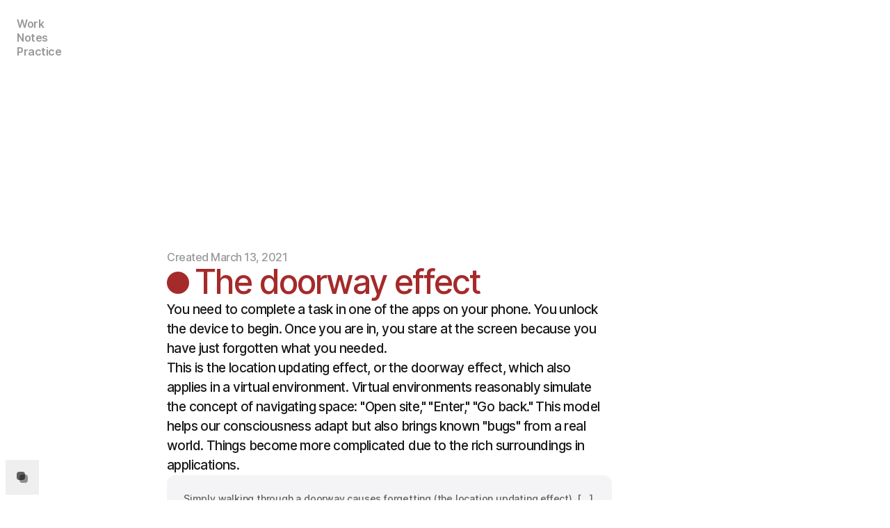

--- FILE ---
content_type: text/html; charset=utf-8
request_url: https://karalevich.com/notes/doorway-effect
body_size: 7348
content:
<!DOCTYPE html><html lang="en"><head><meta charSet="utf-8"/><meta name="viewport" content="width=device-width, initial-scale=1"/><link rel="preload" href="/_next/static/media/c9a5bc6a7c948fb0-s.p.woff2" as="font" crossorigin="" type="font/woff2"/><link rel="stylesheet" href="/_next/static/css/13ff71ef5b50a3c8.css" data-precedence="next"/><link rel="preload" href="/_next/static/chunks/webpack-fd9290deb67fe96e.js" as="script" fetchPriority="low"/><script src="/_next/static/chunks/fd9d1056-dbde9644bac3b47d.js" async=""></script><script src="/_next/static/chunks/864-6ce555bbe1a3591b.js" async=""></script><script src="/_next/static/chunks/main-app-8f13c08947745519.js" async=""></script><title>The doorway effect · Maksim Karalevich</title><meta name="description" content="You need to do a task in one of the apps on your phone. You unlock the device to begin. Once you are in, you stare at the screen because you have just forgot what you needed."/><meta name="keywords" content="Product design, direction, advisory, consultancy"/><meta property="og:title" content="The doorway effect"/><meta property="og:description" content="You need to do a task in one of the apps on your phone. You unlock the device to begin. Once you are in, you stare at the screen because you have just forgot what you needed."/><meta property="og:image" content="https://karalevich.com/opengraph-image.png"/><meta property="og:type" content="article"/><meta property="article:published_time" content="2021-03-13"/><meta property="article:modified_time" content="2024-03-30"/><meta property="article:author" content="Maksim Karalevich"/><meta name="twitter:card" content="summary_large_image"/><meta name="twitter:title" content="The doorway effect"/><meta name="twitter:description" content="You need to do a task in one of the apps on your phone. You unlock the device to begin. Once you are in, you stare at the screen because you have just forgot what you needed."/><meta name="twitter:image" content="https://karalevich.com/opengraph-image.png"/><link rel="icon" href="/icon.ico?b684fbfbdd2e66fa" type="image/x-icon" sizes="256x256"/><link rel="apple-touch-icon" href="/apple-icon.png?b684fbfbdd2e66fa" type="image/png" sizes="256x256"/><meta name="next-size-adjust"/><script src="/_next/static/chunks/polyfills-c67a75d1b6f99dc8.js" noModule=""></script></head><body class="__className_aaf875 body center flex w-full flex-col"><script>!function(){try{var d=document.documentElement,c=d.classList;c.remove('light','dark');var e=localStorage.getItem('theme');if('system'===e||(!e&&false)){var t='(prefers-color-scheme: dark)',m=window.matchMedia(t);if(m.media!==t||m.matches){d.style.colorScheme = 'dark';c.add('dark')}else{d.style.colorScheme = 'light';c.add('light')}}else if(e){c.add(e|| '')}else{c.add('light')}if(e==='light'||e==='dark'||!e)d.style.colorScheme=e||'light'}catch(e){}}()</script><main class="center flex w-full max-w-content-max animate-appear flex-col gap-gap-sm px-x-margin-sm pb-64 md:gap-gap-md md:px-x-margin-md"><div class="fixed left-x-margin-md top-x-margin-md z-nav hidden md:block"><ul class="flex flex-col gap-1"><li><a class="body-b flex items-center gap-1 transition-colors duration-sm text-tertiary hover:text-secondary" href="/">Work</a></li><li><a class="body-b flex items-center gap-1 transition-colors duration-sm text-tertiary hover:text-secondary" href="/notes">Notes</a></li><li><a class="body-b flex items-center gap-1 transition-colors duration-sm text-tertiary hover:text-secondary" href="/practice">Practice</a></li></ul><div class="fixed bottom-2 left-2"><button disabled=""></button></div></div><div class="center fixed bottom-4 left-0 z-nav flex w-full flex-col gap-2 md:hidden"><button role="button" class="center body relative flex select-none gap-1 rounded-full border border-[transparent] bg-strong outline-none transition-all duration-md hover:border-regular focus:border-[transparent] active:border-regular active:bg-light w-fit px-5 py-4" aria-label="menu" type="button" id="radix-:R5aqda:" aria-haspopup="menu" aria-expanded="false" data-state="closed"><div class="h-3 max-h-3 w-3 max-w-3 rounded-sm bg-[var(--fg-primary)]"></div></button></div><section class="flex w-full max-w-content-md flex-col gap-gap-sm pt-t-margin-start-sm md:gap-gap-md md:pt-t-margin-start-md"><div class="flex w-full flex-col gap-6"><p class="body w-full text-tertiary"><span title="Updated March 30, 2024">Created<!-- --> <!-- -->March 13, 2021</span></p><h1 class="title-large w-full" style="color:brown"><a class="mr-2 inline-block h-8 w-8 rounded-full border border-[transparent] bg-[var(--note-color)] transition-all duration-sm hover:border-[var(--note-color)] hover:bg-[transparent]" style="--note-color:brown" href="/notes"></a>The doorway effect</h1></div><div class="md flex w-full max-w-content-sm flex-col gap-6 first:p-0"><p>You need to complete a task in one of the apps on your phone. You unlock the device to begin. Once you are in, you stare at the screen because you have just forgotten what you needed.</p>
<p>This is the location updating effect, or the doorway effect, which also applies in a virtual environment. Virtual environments reasonably simulate the concept of navigating space: &quot;Open site,&quot; &quot;Enter,&quot; &quot;Go back.&quot; This model helps our consciousness adapt but also brings known &quot;bugs&quot; from a real world. Things become more complicated due to the rich surroundings in applications.</p>
<blockquote>
<p>Simply walking through a doorway causes forgetting (the location updating effect). [...] This generates the intriguing hypothesis that the effect may be demonstrated in participants who simply imagine walking through a doorway.</p>
<p><a href="https://pubmed.ncbi.nlm.nih.gov/25412111/">Memory. 2016</a></p>
</blockquote>
<p>In the example above, there are two common scenarios. In the first one, you go back to the previous step to remember the task. In the second one, your attention is diverted by attractive surroundings: apps, badges, toasts. You start wandering through spaces until you realize the mission has failed.</p>
<p><strong>Example: Set up an alarm (iOS 15)</strong></p>
<table><thead><tr><th align="left">Step</th><th align="left">Space</th><th align="left">Surroundings</th></tr></thead><tbody><tr><td align="left">Unlock phone</td><td align="left">Lock Screen</td><td align="left">Notifications</td></tr><tr><td align="left">Locate Clock app</td><td align="left">Home Screen</td><td align="left">Notifications, other apps</td></tr><tr><td align="left">Locate Alarm tab</td><td align="left">Clock app, recent tab</td><td align="left">Recent tab, 3 other tabs</td></tr></tbody></table>
<h2>Solutions</h2>
<p>Even though we can&#x27;t do much about the effect itself, we can shorten the journey or help recover. The virtual environment is flexible: we can portal to a different place, change the type of interaction, or provide clues. The following patterns help us achieve these goals.</p>
<p><strong>Voice commands</strong>. Long-press the Lock button, dictate the command. Use default commands or custom ones created in the Shortcuts app. This is powerful for repeating tasks but is not suitable for every environment.</p>
<p><strong>Text commands</strong>. Command line with auto-completion and typeahead. Technologies have evolved from text-based interfaces to more intuitive experiences with graphical and touch interfaces. Today, we use an upgraded version, a Command Bar that helps us reach things quicker, avoiding context switches. Though, this pattern is more of an afterthought on phones. &quot;Type to Siri,&quot; the accessibility feature in iOS 11, is the most promising.</p>
<p><img alt="iOS 17" loading="lazy" width="1920" height="1280" decoding="async" data-nimg="1" style="color:transparent;background:var(--bg-light)" sizes="100vw" srcSet="/_next/image?url=%2Fnotes%2Fdoorway-effect.webp&amp;w=640&amp;q=100 640w, /_next/image?url=%2Fnotes%2Fdoorway-effect.webp&amp;w=750&amp;q=100 750w, /_next/image?url=%2Fnotes%2Fdoorway-effect.webp&amp;w=828&amp;q=100 828w, /_next/image?url=%2Fnotes%2Fdoorway-effect.webp&amp;w=1080&amp;q=100 1080w, /_next/image?url=%2Fnotes%2Fdoorway-effect.webp&amp;w=1200&amp;q=100 1200w, /_next/image?url=%2Fnotes%2Fdoorway-effect.webp&amp;w=1920&amp;q=100 1920w, /_next/image?url=%2Fnotes%2Fdoorway-effect.webp&amp;w=2048&amp;q=100 2048w, /_next/image?url=%2Fnotes%2Fdoorway-effect.webp&amp;w=3840&amp;q=100 3840w" src="/_next/image?url=%2Fnotes%2Fdoorway-effect.webp&amp;w=3840&amp;q=100"/>
<em>iOS 17</em></p>
<p><strong>Inline commands</strong>. &quot;Deliver Quietly&quot; (Notifications, iOS 12). Skip traveling to a different part of the system and perform the task contextually.</p>
<p><strong>Trail.</strong> <code>◂ Previous App</code> (Top Bar, iOS 9). Help to recover quickly after multi-tasking by providing a trail back.</p>
<p><strong>Automation</strong>. Automate tasks and reduce interaction. If you can&#x27;t automate the whole task, automate part of it: many tools today implement bulk actions and use machine learning for this purpose.</p></div></section><section class="flex w-full max-w-content-md"><ul class="flex w-full max-w-content-sm flex-col"><li class="flex w-full"><a class="body group flex w-full items-center text-ellipsis border-b border-light py-3 transition-colors duration-sm hover:border-strong text-primary" href="/notes/exploration"><span class="hidden w-full max-w-32 text-[15px] md:block">Jan 25, 2023</span><span class="grow">How to explore</span><span class="size-3 rounded-full border border-[transparent] bg-[var(--note-color)] group-hover:border-[var(--note-color)] group-hover:bg-[transparent]" style="--note-color:plum"></span></a></li><li class="flex w-full"><a class="body group flex w-full items-center text-ellipsis border-b border-light py-3 transition-colors duration-sm hover:border-strong text-primary" href="/notes/framework"><span class="hidden w-full max-w-32 text-[15px] md:block">Jan 23, 2023</span><span class="grow">Organized thinking</span><span class="size-3 rounded-full border border-[transparent] bg-[var(--note-color)] group-hover:border-[var(--note-color)] group-hover:bg-[transparent]" style="--note-color:chartreuse"></span></a></li><li class="flex w-full"><a class="body group flex w-full items-center text-ellipsis border-b border-light py-3 transition-colors duration-sm hover:border-strong text-primary" href="/notes/context"><span class="hidden w-full max-w-32 text-[15px] md:block">Jan 20, 2023</span><span class="grow">Working with context</span><span class="size-3 rounded-full border border-[transparent] bg-[var(--note-color)] group-hover:border-[var(--note-color)] group-hover:bg-[transparent]" style="--note-color:darkorange"></span></a></li><li class="flex w-full"><a class="body group flex w-full items-center text-ellipsis border-b border-light py-3 transition-colors duration-sm hover:border-strong pointer-events-none text-tertiary" href="/notes/doorway-effect"><span class="hidden w-full max-w-32 text-[15px] md:block">Mar 13, 2021</span><span class="grow">The doorway effect</span><span class="size-3 rounded-full border" style="border-color:brown"></span></a></li><li class="flex w-full"><a class="body group flex w-full items-center text-ellipsis border-b border-light py-3 transition-colors duration-sm hover:border-strong text-primary" href="/notes/false-similar"><span class="hidden w-full max-w-32 text-[15px] md:block">May 28, 2020</span><span class="grow">False similar</span><span class="size-3 rounded-full border border-[transparent] bg-[var(--note-color)] group-hover:border-[var(--note-color)] group-hover:bg-[transparent]" style="--note-color:darkslategray"></span></a></li><li class="flex w-full"><a class="body group flex w-full items-center text-ellipsis border-b border-light py-3 transition-colors duration-sm hover:border-strong text-primary" href="/notes/language-and-transpilers"><span class="hidden w-full max-w-32 text-[15px] md:block">Mar 24, 2020</span><span class="grow">Language and transpilers</span><span class="size-3 rounded-full border border-[transparent] bg-[var(--note-color)] group-hover:border-[var(--note-color)] group-hover:bg-[transparent]" style="--note-color:burlywood"></span></a></li><li class="flex w-full"><a class="body group flex w-full items-center text-ellipsis border-b border-light py-3 transition-colors duration-sm hover:border-strong text-primary" href="/notes/cognitive-abilities"><span class="hidden w-full max-w-32 text-[15px] md:block">Nov 18, 2019</span><span class="grow">Cognitive abilities abroad</span><span class="size-3 rounded-full border border-[transparent] bg-[var(--note-color)] group-hover:border-[var(--note-color)] group-hover:bg-[transparent]" style="--note-color:darkgreen"></span></a></li></ul></section></main><!--$--><!--/$--><script src="/_next/static/chunks/webpack-fd9290deb67fe96e.js" async=""></script><script>(self.__next_f=self.__next_f||[]).push([0]);self.__next_f.push([2,null])</script><script>self.__next_f.push([1,"1:HL[\"/_next/static/media/c9a5bc6a7c948fb0-s.p.woff2\",\"font\",{\"crossOrigin\":\"\",\"type\":\"font/woff2\"}]\n2:HL[\"/_next/static/css/13ff71ef5b50a3c8.css\",\"style\"]\n0:\"$L3\"\n"])</script><script>self.__next_f.push([1,"4:I{\"id\":6054,\"chunks\":[\"272:static/chunks/webpack-fd9290deb67fe96e.js\",\"971:static/chunks/fd9d1056-dbde9644bac3b47d.js\",\"864:static/chunks/864-6ce555bbe1a3591b.js\"],\"name\":\"\",\"async\":false}\n6:I{\"id\":1729,\"chunks\":[\"272:static/chunks/webpack-fd9290deb67fe96e.js\",\"971:static/chunks/fd9d1056-dbde9644bac3b47d.js\",\"864:static/chunks/864-6ce555bbe1a3591b.js\"],\"name\":\"\",\"async\":false}\n7:I{\"id\":766,\"chunks\":[\"185:static/chunks/app/layout-1db29b9a53a763b2.js\"],\"name\":\"ThemeProvider\",\"async\":false}\n8:I{\"id\":1443,\"ch"])</script><script>self.__next_f.push([1,"unks\":[\"272:static/chunks/webpack-fd9290deb67fe96e.js\",\"971:static/chunks/fd9d1056-dbde9644bac3b47d.js\",\"864:static/chunks/864-6ce555bbe1a3591b.js\"],\"name\":\"\",\"async\":false}\n9:I{\"id\":9438,\"chunks\":[\"17:static/chunks/17-90b82308213556be.js\",\"113:static/chunks/113-15f94d568a7abfc5.js\",\"223:static/chunks/223-2679b1e16299ef49.js\",\"601:static/chunks/app/error-e868a083d53754f3.js\"],\"name\":\"\",\"async\":false}\na:I{\"id\":8639,\"chunks\":[\"272:static/chunks/webpack-fd9290deb67fe96e.js\",\"971:static/chunks/fd9d1056-dbde9644"])</script><script>self.__next_f.push([1,"bac3b47d.js\",\"864:static/chunks/864-6ce555bbe1a3591b.js\"],\"name\":\"\",\"async\":false}\nb:I{\"id\":6447,\"chunks\":[\"17:static/chunks/17-90b82308213556be.js\",\"113:static/chunks/113-15f94d568a7abfc5.js\",\"223:static/chunks/223-2679b1e16299ef49.js\",\"331:static/chunks/app/(core)/layout-521fbd8fa3d02f7b.js\"],\"name\":\"\",\"async\":false}\nc:I{\"id\":5075,\"chunks\":[\"17:static/chunks/17-90b82308213556be.js\",\"113:static/chunks/113-15f94d568a7abfc5.js\",\"223:static/chunks/223-2679b1e16299ef49.js\",\"331:static/chunks/app/(core)/layout-"])</script><script>self.__next_f.push([1,"521fbd8fa3d02f7b.js\"],\"name\":\"\",\"async\":false}\nf:I{\"id\":4400,\"chunks\":[\"185:static/chunks/app/layout-1db29b9a53a763b2.js\"],\"name\":\"SpeedInsights\",\"async\":false}\n10:I{\"id\":4441,\"chunks\":[\"185:static/chunks/app/layout-1db29b9a53a763b2.js\"],\"name\":\"Analytics\",\"async\":false}\n"])</script><script>self.__next_f.push([1,"3:[[[\"$\",\"link\",\"0\",{\"rel\":\"stylesheet\",\"href\":\"/_next/static/css/13ff71ef5b50a3c8.css\",\"precedence\":\"next\",\"crossOrigin\":\"$undefined\"}]],[\"$\",\"$L4\",null,{\"buildId\":\"GPixW3betzjRlJ_HvB05k\",\"assetPrefix\":\"\",\"initialCanonicalUrl\":\"/notes/doorway-effect\",\"initialTree\":[\"\",{\"children\":[\"(core)\",{\"children\":[\"notes\",{\"children\":[[\"slug\",\"doorway-effect\",\"d\"],{\"children\":[\"__PAGE__\",{}]}]}]}]},\"$undefined\",\"$undefined\",true],\"initialHead\":[false,\"$L5\"],\"globalErrorComponent\":\"$6\",\"children\":[null,[\"$\",\"html\",null,{\"lang\":\"en\",\"children\":[\"$\",\"body\",null,{\"className\":\"__className_aaf875 body center flex w-full flex-col\",\"children\":[[\"$\",\"$L7\",null,{\"attribute\":\"class\",\"defaultTheme\":\"light\",\"disableTransitionOnChange\":true,\"children\":[\"$\",\"$L8\",null,{\"parallelRouterKey\":\"children\",\"segmentPath\":[\"children\"],\"loading\":\"$undefined\",\"loadingStyles\":\"$undefined\",\"hasLoading\":false,\"error\":\"$9\",\"errorStyles\":[],\"template\":[\"$\",\"$La\",null,{}],\"templateStyles\":\"$undefined\",\"notFound\":[[\"$\",\"$Lb\",null,{}],[\"$\",\"$Lc\",null,{}],[\"$\",\"div\",null,{\"className\":\"center flex h-screen w-full flex-col gap-4\",\"children\":\"Everything flows (not found)\"}]],\"notFoundStyles\":[],\"childProp\":{\"current\":[null,[\"$\",\"main\",null,{\"className\":\"center flex w-full max-w-content-max animate-appear flex-col gap-gap-sm px-x-margin-sm pb-64 md:gap-gap-md md:px-x-margin-md\",\"children\":[[\"$\",\"$Lb\",null,{}],[\"$\",\"$Lc\",null,{}],[\"$\",\"$L8\",null,{\"parallelRouterKey\":\"children\",\"segmentPath\":[\"children\",\"(core)\",\"children\"],\"loading\":\"$undefined\",\"loadingStyles\":\"$undefined\",\"hasLoading\":false,\"error\":\"$undefined\",\"errorStyles\":\"$undefined\",\"template\":[\"$\",\"$La\",null,{}],\"templateStyles\":\"$undefined\",\"notFound\":\"$undefined\",\"notFoundStyles\":\"$undefined\",\"childProp\":{\"current\":[\"$\",\"$L8\",null,{\"parallelRouterKey\":\"children\",\"segmentPath\":[\"children\",\"(core)\",\"children\",\"notes\",\"children\"],\"loading\":\"$undefined\",\"loadingStyles\":\"$undefined\",\"hasLoading\":false,\"error\":\"$undefined\",\"errorStyles\":\"$undefined\",\"template\":[\"$\",\"$La\",null,{}],\"templateStyles\":\"$undefined\",\"notFound\":\"$undefined\",\"notFoundStyles\":\"$undefined\",\"childProp\":{\"current\":[\"$\",\"$L8\",null,{\"parallelRouterKey\":\"children\",\"segmentPath\":[\"children\",\"(core)\",\"children\",\"notes\",\"children\",[\"slug\",\"doorway-effect\",\"d\"],\"children\"],\"loading\":\"$undefined\",\"loadingStyles\":\"$undefined\",\"hasLoading\":false,\"error\":\"$undefined\",\"errorStyles\":\"$undefined\",\"template\":[\"$\",\"$La\",null,{}],\"templateStyles\":\"$undefined\",\"notFound\":\"$undefined\",\"notFoundStyles\":\"$undefined\",\"childProp\":{\"current\":[\"$Ld\",\"$Le\",null],\"segment\":\"__PAGE__\"},\"styles\":[]}],\"segment\":[\"slug\",\"doorway-effect\",\"d\"]},\"styles\":[]}],\"segment\":\"notes\"},\"styles\":[]}]]}],null],\"segment\":\"(core)\"},\"styles\":[]}]}],[\"$\",\"$Lf\",null,{}],[\"$\",\"$L10\",null,{}]]}]}],null]}]]\n"])</script><script>self.__next_f.push([1,"11:I{\"id\":3149,\"chunks\":[\"17:static/chunks/17-90b82308213556be.js\",\"964:static/chunks/964-f6a3d2755a74090c.js\",\"344:static/chunks/344-224174db6a45b81d.js\",\"478:static/chunks/app/(core)/notes/[slug]/page-0ab725bb48c7aebe.js\"],\"name\":\"\",\"async\":false}\n12:I{\"id\":6964,\"chunks\":[\"17:static/chunks/17-90b82308213556be.js\",\"964:static/chunks/964-f6a3d2755a74090c.js\",\"344:static/chunks/344-224174db6a45b81d.js\",\"478:static/chunks/app/(core)/notes/[slug]/page-0ab725bb48c7aebe.js\"],\"name\":\"Image\",\"async\":false}\n13:I{\"i"])</script><script>self.__next_f.push([1,"d\":5362,\"chunks\":[\"17:static/chunks/17-90b82308213556be.js\",\"964:static/chunks/964-f6a3d2755a74090c.js\",\"344:static/chunks/344-224174db6a45b81d.js\",\"478:static/chunks/app/(core)/notes/[slug]/page-0ab725bb48c7aebe.js\"],\"name\":\"\",\"async\":false}\n"])</script><script>self.__next_f.push([1,"e:[[\"$\",\"section\",null,{\"className\":\"flex w-full max-w-content-md flex-col gap-gap-sm pt-t-margin-start-sm md:gap-gap-md md:pt-t-margin-start-md\",\"children\":[[\"$\",\"div\",null,{\"className\":\"flex w-full flex-col gap-6\",\"children\":[[\"$\",\"p\",null,{\"className\":\"body w-full text-tertiary\",\"children\":[\"$\",\"span\",null,{\"title\":\"Updated March 30, 2024\",\"children\":[\"Created\",\" \",\"March 13, 2021\"]}]}],[\"$\",\"$L11\",null,{\"note\":{\"meta\":{\"title\":\"The doorway effect\",\"tags\":\"consciousness, ux\",\"created\":\"2021-03-13\",\"updated\":\"2024-03-30\",\"color\":\"brown\",\"excerpt\":\"You need to do a task in one of the apps on your phone. You unlock the device to begin. Once you are in, you stare at the screen because you have just forgot what you needed.\",\"slug\":\"doorway-effect\"},\"content\":[[\"$\",\"p\",null,{\"children\":\"You need to complete a task in one of the apps on your phone. You unlock the device to begin. Once you are in, you stare at the screen because you have just forgotten what you needed.\"}],\"\\n\",[\"$\",\"p\",null,{\"children\":\"This is the location updating effect, or the doorway effect, which also applies in a virtual environment. Virtual environments reasonably simulate the concept of navigating space: \\\"Open site,\\\" \\\"Enter,\\\" \\\"Go back.\\\" This model helps our consciousness adapt but also brings known \\\"bugs\\\" from a real world. Things become more complicated due to the rich surroundings in applications.\"}],\"\\n\",[\"$\",\"blockquote\",null,{\"children\":[\"\\n\",[\"$\",\"p\",null,{\"children\":\"Simply walking through a doorway causes forgetting (the location updating effect). [...] This generates the intriguing hypothesis that the effect may be demonstrated in participants who simply imagine walking through a doorway.\"}],\"\\n\",[\"$\",\"p\",null,{\"children\":[\"$\",\"a\",null,{\"href\":\"https://pubmed.ncbi.nlm.nih.gov/25412111/\",\"children\":\"Memory. 2016\"}]}],\"\\n\"]}],\"\\n\",[\"$\",\"p\",null,{\"children\":\"In the example above, there are two common scenarios. In the first one, you go back to the previous step to remember the task. In the second one, your attention is diverted by attractive surroundings: apps, badges, toasts. You start wandering through spaces until you realize the mission has failed.\"}],\"\\n\",[\"$\",\"p\",null,{\"children\":[\"$\",\"strong\",null,{\"children\":\"Example: Set up an alarm (iOS 15)\"}]}],\"\\n\",[\"$\",\"table\",null,{\"children\":[[\"$\",\"thead\",null,{\"children\":[\"$\",\"tr\",null,{\"children\":[[\"$\",\"th\",null,{\"align\":\"left\",\"children\":\"Step\"}],[\"$\",\"th\",null,{\"align\":\"left\",\"children\":\"Space\"}],[\"$\",\"th\",null,{\"align\":\"left\",\"children\":\"Surroundings\"}]]}]}],[\"$\",\"tbody\",null,{\"children\":[[\"$\",\"tr\",null,{\"children\":[[\"$\",\"td\",null,{\"align\":\"left\",\"children\":\"Unlock phone\"}],[\"$\",\"td\",null,{\"align\":\"left\",\"children\":\"Lock Screen\"}],[\"$\",\"td\",null,{\"align\":\"left\",\"children\":\"Notifications\"}]]}],[\"$\",\"tr\",null,{\"children\":[[\"$\",\"td\",null,{\"align\":\"left\",\"children\":\"Locate Clock app\"}],[\"$\",\"td\",null,{\"align\":\"left\",\"children\":\"Home Screen\"}],[\"$\",\"td\",null,{\"align\":\"left\",\"children\":\"Notifications, other apps\"}]]}],[\"$\",\"tr\",null,{\"children\":[[\"$\",\"td\",null,{\"align\":\"left\",\"children\":\"Locate Alarm tab\"}],[\"$\",\"td\",null,{\"align\":\"left\",\"children\":\"Clock app, recent tab\"}],[\"$\",\"td\",null,{\"align\":\"left\",\"children\":\"Recent tab, 3 other tabs\"}]]}]]}]]}],\"\\n\",[\"$\",\"h2\",null,{\"children\":\"Solutions\"}],\"\\n\",[\"$\",\"p\",null,{\"children\":\"Even though we can't do much about the effect itself, we can shorten the journey or help recover. The virtual environment is flexible: we can portal to a different place, change the type of interaction, or provide clues. The following patterns help us achieve these goals.\"}],\"\\n\",[\"$\",\"p\",null,{\"children\":[[\"$\",\"strong\",null,{\"children\":\"Voice commands\"}],\". Long-press the Lock button, dictate the command. Use default commands or custom ones created in the Shortcuts app. This is powerful for repeating tasks but is not suitable for every environment.\"]}],\"\\n\",[\"$\",\"p\",null,{\"children\":[[\"$\",\"strong\",null,{\"children\":\"Text commands\"}],\". Command line with auto-completion and typeahead. Technologies have evolved from text-based interfaces to more intuitive experiences with graphical and touch interfaces. Today, we use an upgraded version, a Command Bar that helps us reach things quicker, avoiding context switches. Though, this pattern is more of an afterthought on phones. \\\"Type to Siri,\\\" the accessibility feature in iOS 11, is the most promising.\"]}],\"\\n\",[\"$\",\"p\",null,{\"children\":[[\"$\",\"$L12\",null,{\"sizes\":\"100vw\",\"loading\":\"lazy\",\"quality\":100,\"style\":{\"background\":\"var(--bg-light)\"},\"src\":\"/notes/doorway-effect.webp\",\"alt\":\"iOS 17\",\"width\":\"1920\",\"height\":\"1280\"}],\"\\n\",[\"$\",\"em\",null,{\"children\":\"iOS 17\"}]]}],\"\\n\",[\"$\",\"p\",null,{\"children\":[[\"$\",\"strong\",null,{\"children\":\"Inline commands\"}],\". \\\"Deliver Quietly\\\" (Notifications, iOS 12). Skip traveling to a different part of the system and perform the task contextually.\"]}],\"\\n\",[\"$\",\"p\",null,{\"children\":[[\"$\",\"strong\",null,{\"children\":\"Trail.\"}],\" \",[\"$\",\"code\",null,{\"children\":\"◂ Previous App\"}],\" (Top Bar, iOS 9). Help to recover quickly after multi-tasking by providing a trail back.\"]}],\"\\n\",[\"$\",\"p\",null,{\"children\":[[\"$\",\"strong\",null,{\"children\":\"Automation\"}],\". Automate tasks and reduce interaction. If you can't automate the whole task, automate part of it: many tools today implement bulk actions and use machine learning for this purpose.\"]}]]}}]]}],[\"$\",\"div\",null,{\"className\":\"md flex w-full max-w-content-sm flex-col gap-6 first:p-0\",\"children\":[[\"$\",\"p\",null,{\"children\":\"You need to complete a task in one of the apps on your phone. You unlock the device to begin. Once you are in, you stare at the screen because you have just forgotten what you needed.\"}],\"\\n\",[\"$\",\"p\",null,{\"children\":\"This is the location updating effect, or the doorway effect, which also applies in a virtual environment. Virtual environments reasonably simulate the concept of navigating space: \\\"Open site,\\\" \\\"Enter,\\\" \\\"Go back.\\\" This model helps our consciousness adapt but also brings known \\\"bugs\\\" from a real world. Things become more complicated due to the rich surroundings in applications.\"}],\"\\n\",[\"$\",\"blockquote\",null,{\"children\":[\"\\n\",[\"$\",\"p\",null,{\"children\":\"Simply walking through a doorway causes forgetting (the location updating effect). [...] This generates the intriguing hypothesis that the effect may be demonstrated in participants who simply imagine walking through a doorway.\"}],\"\\n\",[\"$\",\"p\",null,{\"children\":[\"$\",\"a\",null,{\"href\":\"https://pubmed.ncbi.nlm.nih.gov/25412111/\",\"children\":\"Memory. 2016\"}]}],\"\\n\"]}],\"\\n\",[\"$\",\"p\",null,{\"children\":\"In the example above, there are two common scenarios. In the first one, you go back to the previous step to remember the task. In the second one, your attention is diverted by attractive surroundings: apps, badges, toasts. You start wandering through spaces until you realize the mission has failed.\"}],\"\\n\",[\"$\",\"p\",null,{\"children\":[\"$\",\"strong\",null,{\"children\":\"Example: Set up an alarm (iOS 15)\"}]}],\"\\n\",[\"$\",\"table\",null,{\"children\":[[\"$\",\"thead\",null,{\"children\":[\"$\",\"tr\",null,{\"children\":[[\"$\",\"th\",null,{\"align\":\"left\",\"children\":\"Step\"}],[\"$\",\"th\",null,{\"align\":\"left\",\"children\":\"Space\"}],[\"$\",\"th\",null,{\"align\":\"left\",\"children\":\"Surroundings\"}]]}]}],[\"$\",\"tbody\",null,{\"children\":[[\"$\",\"tr\",null,{\"children\":[[\"$\",\"td\",null,{\"align\":\"left\",\"children\":\"Unlock phone\"}],[\"$\",\"td\",null,{\"align\":\"left\",\"children\":\"Lock Screen\"}],[\"$\",\"td\",null,{\"align\":\"left\",\"children\":\"Notifications\"}]]}],[\"$\",\"tr\",null,{\"children\":[[\"$\",\"td\",null,{\"align\":\"left\",\"children\":\"Locate Clock app\"}],[\"$\",\"td\",null,{\"align\":\"left\",\"children\":\"Home Screen\"}],[\"$\",\"td\",null,{\"align\":\"left\",\"children\":\"Notifications, other apps\"}]]}],[\"$\",\"tr\",null,{\"children\":[[\"$\",\"td\",null,{\"align\":\"left\",\"children\":\"Locate Alarm tab\"}],[\"$\",\"td\",null,{\"align\":\"left\",\"children\":\"Clock app, recent tab\"}],[\"$\",\"td\",null,{\"align\":\"left\",\"children\":\"Recent tab, 3 other tabs\"}]]}]]}]]}],\"\\n\",[\"$\",\"h2\",null,{\"children\":\"Solutions\"}],\"\\n\",[\"$\",\"p\",null,{\"children\":\"Even though we can't do much about the effect itself, we can shorten the journey or help recover. The virtual environment is flexible: we can portal to a different place, change the type of interaction, or provide clues. The following patterns help us achieve these goals.\"}],\"\\n\",[\"$\",\"p\",null,{\"children\":[[\"$\",\"strong\",null,{\"children\":\"Voice commands\"}],\". Long-press the Lock button, dictate the command. Use default commands or custom ones created in the Shortcuts app. This is powerful for repeating tasks but is not suitable for every environment.\"]}],\"\\n\",[\"$\",\"p\",null,{\"children\":[[\"$\",\"strong\",null,{\"children\":\"Text commands\"}],\". Command line with auto-completion and typeahead. Technologies have evolved from text-based interfaces to more intuitive experiences with graphical and touch interfaces. Today, we use an upgraded version, a Command Bar that helps us reach things quicker, avoiding context switches. Though, this pattern is more of an afterthought on phones. \\\"Type to Siri,\\\" the accessibility feature in iOS 11, is the most promising.\"]}],\"\\n\",[\"$\",\"p\",null,{\"children\":[[\"$\",\"$L12\",null,{\"sizes\":\"100vw\",\"loading\":\"lazy\",\"quality\":100,\"style\":{\"background\":\"var(--bg-light)\"},\"src\":\"/notes/doorway-effect.webp\",\"alt\":\"iOS 17\",\"width\":\"1920\",\"height\":\"1280\"}],\"\\n\",[\"$\",\"em\",null,{\"children\":\"iOS 17\"}]]}],\"\\n\",[\"$\",\"p\",null,{\"children\":[[\"$\",\"strong\",null,{\"children\":\"Inline commands\"}],\". \\\"Deliver Quietly\\\" (Notifications, iOS 12). Skip traveling to a different part of the system and perform the task contextually.\"]}],\"\\n\",[\"$\",\"p\",null,{\"children\":[[\"$\",\"strong\",null,{\"children\":\"Trail.\"}],\" \",[\"$\",\"code\",null,{\"children\":\"◂ Previous App\"}],\" (Top Bar, iOS 9). Help to recover quickly after multi-tasking by providing a trail back.\"]}],\"\\n\",[\"$\",\"p\",null,{\"children\":[[\"$\",\"strong\",null,{\"children\":\"Automation\"}],\". Automate tasks and reduce interaction. If you can't automate the whole task, automate part of it: many tools today implement bulk actions and use machine learning for this purpose.\"]}]]}]]}],[\"$\",\"$L13\",null,{\"notes\":[{\"title\":\"How to explore\",\"tags\":\"design, process\",\"created\":\"2023-01-25\",\"updated\":\"2024-03-30\",\"color\":\"plum\",\"excerpt\":\"Once the problem is defined and verified, you proceed to the exploration stage. It's a problem-solving space that precedes execution. Exploration strategy mirrors the company's culture, so you can see its reflection in the level of quality and innovation of your product.\",\"slug\":\"exploration\"},{\"title\":\"Organized thinking\",\"tags\":\"design, process\",\"created\":\"2023-01-23\",\"updated\":\"2024-03-28\",\"color\":\"chartreuse\",\"excerpt\":\"Thinking framework is your organized approach to thoughts. It consists of your mental model and a set of tools you can use to analyze, understand and solve puzzles efficiently. Most people have it in some form. If you've never thought of your framework intentionally, I invite you to do so now.\",\"slug\":\"framework\"},{\"title\":\"Working with context\",\"tags\":\"design, process\",\"created\":\"2023-01-20\",\"updated\":\"2024-03-27\",\"color\":\"darkorange\",\"excerpt\":\"Context is something that helps you make informed decisions. It brings you closer to the problem. As a result, it makes you more confident and opinionated. Designers who build their context become great partners to work with. It takes time, effort, and curiosity, but pays off in full.\",\"slug\":\"context\"},{\"title\":\"The doorway effect\",\"tags\":\"consciousness, ux\",\"created\":\"2021-03-13\",\"updated\":\"2024-03-30\",\"color\":\"brown\",\"excerpt\":\"You need to do a task in one of the apps on your phone. You unlock the device to begin. Once you are in, you stare at the screen because you have just forgot what you needed.\",\"slug\":\"doorway-effect\"},{\"title\":\"False similar\",\"tags\":\"ux, pattern\",\"created\":\"2020-05-28\",\"updated\":\"2022-10-17\",\"color\":\"darkslategray\",\"excerpt\":\"The \\\"Recommendations\\\" list is a popular engagement feature used in various types of apps, from music streaming to news outlets. Recommendations enhance user satisfaction, prolong sessions, and increase retention rates.\",\"slug\":\"false-similar\"},{\"title\":\"Language and transpilers\",\"tags\":\"language\",\"created\":\"2020-03-24\",\"updated\":\"2022-10-22\",\"color\":\"burlywood\",\"excerpt\":\"I find the concept of terminology quite interesting. It's a tool in our language that makes thinking more efficient, an abstraction layer that enables you to explain complex topics more efficiently. Once you name a phenomenon, you can build more complex ideas using it.\",\"slug\":\"language-and-transpilers\"},{\"title\":\"Cognitive abilities abroad\",\"tags\":\"consciousness\",\"created\":\"2019-11-18\",\"updated\":\"2022-09-29\",\"color\":\"darkgreen\",\"excerpt\":\"In the first years since I moved to the US, I started feeling a cognitive decline while solving logical tasks, especially in collaboration with others. I imagine every immigrant faces similar issues, so I wanted to analyze this a bit.\",\"slug\":\"cognitive-abilities\"}]}]]\n"])</script><script>self.__next_f.push([1,"5:[[\"$\",\"meta\",\"0\",{\"charSet\":\"utf-8\"}],[\"$\",\"title\",\"1\",{\"children\":\"The doorway effect · Maksim Karalevich\"}],[\"$\",\"meta\",\"2\",{\"name\":\"description\",\"content\":\"You need to do a task in one of the apps on your phone. You unlock the device to begin. Once you are in, you stare at the screen because you have just forgot what you needed.\"}],[\"$\",\"meta\",\"3\",{\"name\":\"keywords\",\"content\":\"Product design, direction, advisory, consultancy\"}],[\"$\",\"meta\",\"4\",{\"name\":\"viewport\",\"content\":\"width=device-width, initial-scale=1\"}],[\"$\",\"meta\",\"5\",{\"property\":\"og:title\",\"content\":\"The doorway effect\"}],[\"$\",\"meta\",\"6\",{\"property\":\"og:description\",\"content\":\"You need to do a task in one of the apps on your phone. You unlock the device to begin. Once you are in, you stare at the screen because you have just forgot what you needed.\"}],[\"$\",\"meta\",\"7\",{\"property\":\"og:image\",\"content\":\"https://karalevich.com/opengraph-image.png\"}],[\"$\",\"meta\",\"8\",{\"property\":\"og:type\",\"content\":\"article\"}],[\"$\",\"meta\",\"9\",{\"property\":\"article:published_time\",\"content\":\"2021-03-13\"}],[\"$\",\"meta\",\"10\",{\"property\":\"article:modified_time\",\"content\":\"2024-03-30\"}],[\"$\",\"meta\",\"11\",{\"property\":\"article:author\",\"content\":\"Maksim Karalevich\"}],[\"$\",\"meta\",\"12\",{\"name\":\"twitter:card\",\"content\":\"summary_large_image\"}],[\"$\",\"meta\",\"13\",{\"name\":\"twitter:title\",\"content\":\"The doorway effect\"}],[\"$\",\"meta\",\"14\",{\"name\":\"twitter:description\",\"content\":\"You need to do a task in one of the apps on your phone. You unlock the device to begin. Once you are in, you stare at the screen because you have just forgot what you needed.\"}],[\"$\",\"meta\",\"15\",{\"name\":\"twitter:image\",\"content\":\"https://karalevich.com/opengraph-image.png\"}],[\"$\",\"link\",\"16\",{\"rel\":\"icon\",\"href\":\"/icon.ico?b684fbfbdd2e66fa\",\"type\":\"image/x-icon\",\"sizes\":\"256x256\"}],[\"$\",\"link\",\"17\",{\"rel\":\"apple-touch-icon\",\"href\":\"/apple-icon.png?b684fbfbdd2e66fa\",\"type\":\"image/png\",\"sizes\":\"256x256\"}],[\"$\",\"meta\",\"18\",{\"name\":\"next-size-adjust\"}]]\n"])</script><script>self.__next_f.push([1,"d:null\n"])</script></body></html>

--- FILE ---
content_type: text/css; charset=utf-8
request_url: https://karalevich.com/_next/static/css/13ff71ef5b50a3c8.css
body_size: 4628
content:
@font-face{font-family:__Inter_aaf875;font-style:normal;font-weight:100 900;font-display:swap;src:url(/_next/static/media/ec159349637c90ad-s.woff2) format("woff2");unicode-range:U+0460-052f,U+1c80-1c88,U+20b4,U+2de0-2dff,U+a640-a69f,U+fe2e-fe2f}@font-face{font-family:__Inter_aaf875;font-style:normal;font-weight:100 900;font-display:swap;src:url(/_next/static/media/513657b02c5c193f-s.woff2) format("woff2");unicode-range:U+0301,U+0400-045f,U+0490-0491,U+04b0-04b1,U+2116}@font-face{font-family:__Inter_aaf875;font-style:normal;font-weight:100 900;font-display:swap;src:url(/_next/static/media/fd4db3eb5472fc27-s.woff2) format("woff2");unicode-range:U+1f??}@font-face{font-family:__Inter_aaf875;font-style:normal;font-weight:100 900;font-display:swap;src:url(/_next/static/media/51ed15f9841b9f9d-s.woff2) format("woff2");unicode-range:U+0370-0377,U+037a-037f,U+0384-038a,U+038c,U+038e-03a1,U+03a3-03ff}@font-face{font-family:__Inter_aaf875;font-style:normal;font-weight:100 900;font-display:swap;src:url(/_next/static/media/05a31a2ca4975f99-s.woff2) format("woff2");unicode-range:U+0102-0103,U+0110-0111,U+0128-0129,U+0168-0169,U+01a0-01a1,U+01af-01b0,U+0300-0301,U+0303-0304,U+0308-0309,U+0323,U+0329,U+1ea0-1ef9,U+20ab}@font-face{font-family:__Inter_aaf875;font-style:normal;font-weight:100 900;font-display:swap;src:url(/_next/static/media/d6b16ce4a6175f26-s.woff2) format("woff2");unicode-range:U+0100-02af,U+0304,U+0308,U+0329,U+1e00-1e9f,U+1ef2-1eff,U+2020,U+20a0-20ab,U+20ad-20c0,U+2113,U+2c60-2c7f,U+a720-a7ff}@font-face{font-family:__Inter_aaf875;font-style:normal;font-weight:100 900;font-display:swap;src:url(/_next/static/media/c9a5bc6a7c948fb0-s.p.woff2) format("woff2");unicode-range:U+00??,U+0131,U+0152-0153,U+02bb-02bc,U+02c6,U+02da,U+02dc,U+0304,U+0308,U+0329,U+2000-206f,U+2074,U+20ac,U+2122,U+2191,U+2193,U+2212,U+2215,U+feff,U+fffd}@font-face{font-family:__Inter_Fallback_aaf875;src:local("Arial");ascent-override:90.20%;descent-override:22.48%;line-gap-override:0.00%;size-adjust:107.40%}.__className_aaf875{font-family:__Inter_aaf875,__Inter_Fallback_aaf875;font-style:normal}

/*
! tailwindcss v3.4.3 | MIT License | https://tailwindcss.com
*/*,:after,:before{box-sizing:border-box;border:0 solid}:after,:before{--tw-content:""}:host,html{line-height:1.5;-webkit-text-size-adjust:100%;-moz-tab-size:4;-o-tab-size:4;tab-size:4;font-family:Sans,ui-sans-serif,system-ui,-apple-system,Roboto,Helvetica Neue,Arial,sans-serif;font-feature-settings:normal;font-variation-settings:normal;-webkit-tap-highlight-color:transparent}body{margin:0;line-height:inherit}hr{height:0;color:inherit;border-top-width:1px}abbr:where([title]){-webkit-text-decoration:underline dotted;text-decoration:underline dotted}h1,h2,h3,h4,h5,h6{font-size:inherit;font-weight:inherit}a{color:inherit;text-decoration:inherit}b,strong{font-weight:bolder}code,kbd,pre,samp{font-family:ui-monospace,SFMono-Regular,Menlo,Monaco,Consolas,Liberation Mono,Courier New,monospace;font-feature-settings:normal;font-variation-settings:normal;font-size:1em}small{font-size:80%}sub,sup{font-size:75%;line-height:0;position:relative;vertical-align:baseline}sub{bottom:-.25em}sup{top:-.5em}table{text-indent:0;border-color:inherit;border-collapse:collapse}button,input,optgroup,select,textarea{font-family:inherit;font-feature-settings:inherit;font-variation-settings:inherit;font-size:100%;font-weight:inherit;line-height:inherit;letter-spacing:inherit;color:inherit;margin:0;padding:0}button,select{text-transform:none}button,input:where([type=button]),input:where([type=reset]),input:where([type=submit]){-webkit-appearance:button;background-color:transparent;background-image:none}:-moz-focusring{outline:auto}:-moz-ui-invalid{box-shadow:none}progress{vertical-align:baseline}::-webkit-inner-spin-button,::-webkit-outer-spin-button{height:auto}[type=search]{-webkit-appearance:textfield;outline-offset:-2px}::-webkit-search-decoration{-webkit-appearance:none}::-webkit-file-upload-button{-webkit-appearance:button;font:inherit}summary{display:list-item}blockquote,dd,dl,figure,h1,h2,h3,h4,h5,h6,hr,p,pre{margin:0}fieldset{margin:0}fieldset,legend{padding:0}menu,ol,ul{list-style:none;margin:0;padding:0}dialog{padding:0}textarea{resize:vertical}input::-moz-placeholder,textarea::-moz-placeholder{opacity:1;color:#9ca3af}input::placeholder,textarea::placeholder{opacity:1;color:#9ca3af}[role=button],button{cursor:pointer}:disabled{cursor:default}audio,canvas,embed,iframe,img,object,svg,video{display:block;vertical-align:middle}img,video{max-width:100%;height:auto}[hidden]{display:none}*,:after,:before{--tw-border-spacing-x:0;--tw-border-spacing-y:0;--tw-translate-x:0;--tw-translate-y:0;--tw-rotate:0;--tw-skew-x:0;--tw-skew-y:0;--tw-scale-x:1;--tw-scale-y:1;--tw-pan-x: ;--tw-pan-y: ;--tw-pinch-zoom: ;--tw-scroll-snap-strictness:proximity;--tw-gradient-from-position: ;--tw-gradient-via-position: ;--tw-gradient-to-position: ;--tw-ordinal: ;--tw-slashed-zero: ;--tw-numeric-figure: ;--tw-numeric-spacing: ;--tw-numeric-fraction: ;--tw-ring-inset: ;--tw-ring-offset-width:0px;--tw-ring-offset-color:#fff;--tw-ring-color:rgba(59,130,246,.5);--tw-ring-offset-shadow:0 0 #0000;--tw-ring-shadow:0 0 #0000;--tw-shadow:0 0 #0000;--tw-shadow-colored:0 0 #0000;--tw-blur: ;--tw-brightness: ;--tw-contrast: ;--tw-grayscale: ;--tw-hue-rotate: ;--tw-invert: ;--tw-saturate: ;--tw-sepia: ;--tw-drop-shadow: ;--tw-backdrop-blur: ;--tw-backdrop-brightness: ;--tw-backdrop-contrast: ;--tw-backdrop-grayscale: ;--tw-backdrop-hue-rotate: ;--tw-backdrop-invert: ;--tw-backdrop-opacity: ;--tw-backdrop-saturate: ;--tw-backdrop-sepia: ;--tw-contain-size: ;--tw-contain-layout: ;--tw-contain-paint: ;--tw-contain-style: }::backdrop{--tw-border-spacing-x:0;--tw-border-spacing-y:0;--tw-translate-x:0;--tw-translate-y:0;--tw-rotate:0;--tw-skew-x:0;--tw-skew-y:0;--tw-scale-x:1;--tw-scale-y:1;--tw-pan-x: ;--tw-pan-y: ;--tw-pinch-zoom: ;--tw-scroll-snap-strictness:proximity;--tw-gradient-from-position: ;--tw-gradient-via-position: ;--tw-gradient-to-position: ;--tw-ordinal: ;--tw-slashed-zero: ;--tw-numeric-figure: ;--tw-numeric-spacing: ;--tw-numeric-fraction: ;--tw-ring-inset: ;--tw-ring-offset-width:0px;--tw-ring-offset-color:#fff;--tw-ring-color:rgba(59,130,246,.5);--tw-ring-offset-shadow:0 0 #0000;--tw-ring-shadow:0 0 #0000;--tw-shadow:0 0 #0000;--tw-shadow-colored:0 0 #0000;--tw-blur: ;--tw-brightness: ;--tw-contrast: ;--tw-grayscale: ;--tw-hue-rotate: ;--tw-invert: ;--tw-saturate: ;--tw-sepia: ;--tw-drop-shadow: ;--tw-backdrop-blur: ;--tw-backdrop-brightness: ;--tw-backdrop-contrast: ;--tw-backdrop-grayscale: ;--tw-backdrop-hue-rotate: ;--tw-backdrop-invert: ;--tw-backdrop-opacity: ;--tw-backdrop-saturate: ;--tw-backdrop-sepia: ;--tw-contain-size: ;--tw-contain-layout: ;--tw-contain-paint: ;--tw-contain-style: }.pointer-events-none{pointer-events:none}.fixed{position:fixed}.absolute{position:absolute}.relative{position:relative}.inset-0{inset:0}.bottom-2{bottom:.5rem}.bottom-4{bottom:1rem}.left-0{left:0}.left-1\/2{left:50%}.left-2{left:.5rem}.left-x-margin-md{left:24px}.top-0{top:0}.top-1\/2{top:50%}.top-x-margin-md{top:24px}.z-higher{z-index:15}.z-lower{z-index:5}.z-nav{z-index:20}.z-video{z-index:10}.mr-2{margin-right:.5rem}.inline-block{display:inline-block}.flex{display:flex}.hidden{display:none}.aspect-1\/1{aspect-ratio:1/1}.aspect-16\/9{aspect-ratio:16/9}.size-3{width:.75rem;height:.75rem}.h-12{height:3rem}.h-3{height:.75rem}.h-8{height:2rem}.h-screen{height:100vh}.max-h-3{max-height:.75rem}.min-h-3{min-height:.75rem}.w-12{width:3rem}.w-3{width:.75rem}.w-8{width:2rem}.w-fit{width:-moz-fit-content;width:fit-content}.w-full{width:100%}.min-w-3{min-width:.75rem}.min-w-\[128px\]{min-width:128px}.max-w-3{max-width:.75rem}.max-w-32{max-width:8rem}.max-w-content-lg{max-width:1100px}.max-w-content-max{max-width:1600px}.max-w-content-md{max-width:800px}.max-w-content-sm{max-width:640px}.grow{flex-grow:1}.-translate-x-1\/2{--tw-translate-x:-50%}.-translate-x-1\/2,.-translate-y-24{transform:translate(var(--tw-translate-x),var(--tw-translate-y)) rotate(var(--tw-rotate)) skewX(var(--tw-skew-x)) skewY(var(--tw-skew-y)) scaleX(var(--tw-scale-x)) scaleY(var(--tw-scale-y))}.-translate-y-24{--tw-translate-y:-6rem}.scale-150{--tw-scale-x:1.5;--tw-scale-y:1.5}.scale-150,.transform{transform:translate(var(--tw-translate-x),var(--tw-translate-y)) rotate(var(--tw-rotate)) skewX(var(--tw-skew-x)) skewY(var(--tw-skew-y)) scaleX(var(--tw-scale-x)) scaleY(var(--tw-scale-y))}@keyframes appear{0%{opacity:0}to{opacity:1}}.animate-appear{animation:appear 2s}.cursor-wait{cursor:wait}.select-none{-webkit-user-select:none;-moz-user-select:none;user-select:none}.flex-row{flex-direction:row}.flex-col{flex-direction:column}.items-center{align-items:center}.justify-center{justify-content:center}.gap-0{gap:0}.gap-0\.5{gap:.125rem}.gap-1{gap:.25rem}.gap-10{gap:2.5rem}.gap-16{gap:4rem}.gap-2{gap:.5rem}.gap-3{gap:.75rem}.gap-32{gap:8rem}.gap-4{gap:1rem}.gap-40{gap:10rem}.gap-5{gap:1.25rem}.gap-6{gap:1.5rem}.gap-gap-md{gap:128px}.gap-gap-sm{gap:64px}.overflow-hidden{overflow:hidden}.text-ellipsis{text-overflow:ellipsis}.rounded-full{border-radius:999px}.rounded-md{border-radius:12px}.rounded-sm{border-radius:4px}.border{border-width:1px}.border-b{border-bottom-width:1px}.border-t{border-top-width:1px}.border-\[transparent\]{border-color:transparent}.border-light{border-color:var(--border-light)}.border-regular{border-color:var(--border-regular)}.bg-\[\#F7F4F4\]{--tw-bg-opacity:1;background-color:rgb(247 244 244/var(--tw-bg-opacity))}.bg-\[var\(--fg-primary\)\]{background-color:var(--fg-primary)}.bg-\[var\(--note-color\)\]{background-color:var(--note-color)}.bg-light{background-color:var(--bg-light)}.bg-primary{background-color:var(--bg-primary)}.bg-strong{background-color:var(--bg-strong)}.fill-\[\#27293B\]{fill:#27293b}.fill-\[\#F9E748\]{fill:#f9e748}.fill-\[black\]{fill:#000}.fill-\[white\]{fill:#fff}.fill-primary{fill:var(--fg-primary)}.fill-secondary{fill:var(--fg-secondary)}.fill-tertiary{fill:var(--fg-tertiary)}.p-3{padding:.75rem}.p-4{padding:1rem}.px-4{padding-left:1rem;padding-right:1rem}.px-5{padding-left:1.25rem;padding-right:1.25rem}.px-x-margin-sm{padding-left:16px;padding-right:16px}.py-10{padding-top:2.5rem;padding-bottom:2.5rem}.py-12{padding-top:3rem;padding-bottom:3rem}.py-16{padding-top:4rem;padding-bottom:4rem}.py-3{padding-top:.75rem;padding-bottom:.75rem}.py-4{padding-top:1rem;padding-bottom:1rem}.py-\[80vh\]{padding-top:80vh;padding-bottom:80vh}.pb-0{padding-bottom:0}.pb-3{padding-bottom:.75rem}.pb-64{padding-bottom:16rem}.pt-10{padding-top:2.5rem}.pt-\[80vh\]{padding-top:80vh}.pt-t-margin-start-sm{padding-top:30vh}.text-center{text-align:center}.text-\[15px\]{font-size:15px}.text-\[transparent\]{color:transparent}.text-primary{color:var(--fg-primary)}.text-secondary{color:var(--fg-secondary)}.text-tertiary{color:var(--fg-tertiary)}.opacity-40{opacity:.4}.opacity-90{opacity:.9}.opacity-\[0\.14\]{opacity:.14}.outline-none{outline:2px solid transparent;outline-offset:2px}.outline{outline-style:solid}.outline-1{outline-width:1px}.outline-light{outline-color:var(--border-light)}.blur{--tw-blur:blur(8px)}.blur,.blur-\[64px\]{filter:var(--tw-blur) var(--tw-brightness) var(--tw-contrast) var(--tw-grayscale) var(--tw-hue-rotate) var(--tw-invert) var(--tw-saturate) var(--tw-sepia) var(--tw-drop-shadow)}.blur-\[64px\]{--tw-blur:blur(64px)}.filter{filter:var(--tw-blur) var(--tw-brightness) var(--tw-contrast) var(--tw-grayscale) var(--tw-hue-rotate) var(--tw-invert) var(--tw-saturate) var(--tw-sepia) var(--tw-drop-shadow)}.transition{transition-property:color,background-color,border-color,text-decoration-color,fill,stroke,opacity,box-shadow,transform,filter,-webkit-backdrop-filter;transition-property:color,background-color,border-color,text-decoration-color,fill,stroke,opacity,box-shadow,transform,filter,backdrop-filter;transition-property:color,background-color,border-color,text-decoration-color,fill,stroke,opacity,box-shadow,transform,filter,backdrop-filter,-webkit-backdrop-filter;transition-timing-function:cubic-bezier(.4,0,.2,1)}.transition-all{transition-property:all;transition-timing-function:cubic-bezier(.4,0,.2,1)}.transition-colors{transition-property:color,background-color,border-color,text-decoration-color,fill,stroke;transition-timing-function:cubic-bezier(.4,0,.2,1)}.duration-md{transition-duration:.4s}.duration-sm{transition-duration:.12s}.title-large{font-size:48px;line-height:52px;letter-spacing:-2px}.title-large,.title-small{font-style:normal;text-wrap:balance;font-weight:500}.title-small{font-size:26px;line-height:32px;letter-spacing:-1.2px}.eyebrow{font-size:14px;font-style:normal;font-weight:700;line-height:20px;text-transform:uppercase}.body{font-weight:500}.body,.body-b{font-size:16px;font-style:normal;line-height:20px;letter-spacing:-.48px}.body-b{font-weight:600}.paragraph{font-size:19px;font-style:normal;font-weight:500;line-height:28px;letter-spacing:-.6px}.description{line-height:16px}.description,.description-text{font-size:14px;font-style:normal;font-weight:500;letter-spacing:-.2px}.description-text{line-height:20px}.md img{overflow:hidden;border-radius:4px}.md img+em{display:block;width:100%;padding-top:.5rem;text-align:center;color:var(--fg-secondary);font-size:14px;font-style:normal;font-weight:500;line-height:16px;letter-spacing:-.2px}.md h2{padding-top:1.5rem}.md p{font-size:19px;font-style:normal;font-weight:500;line-height:28px;letter-spacing:-.6px}.md p:has(img){padding-top:2rem;padding-bottom:2rem}.md h2{font-size:26px;font-style:normal;text-wrap:balance;font-weight:500;line-height:32px;letter-spacing:-1.2px}.md strong{font-weight:600}.md a{border-bottom-width:1px;border-color:var(--fg-primary);transition-property:color,background-color,border-color,text-decoration-color,fill,stroke;transition-timing-function:cubic-bezier(.4,0,.2,1);transition-duration:.12s}.md a:hover{border-color:var(--fg-secondary);color:var(--fg-secondary)}.md blockquote{display:flex;width:100%;flex-direction:column;gap:1rem;border-radius:12px;background-color:var(--bg-light);padding:1.5rem;color:var(--fg-secondary)}.md blockquote p{text-wrap:balance;font-size:14px;font-style:normal;font-weight:500;line-height:20px;letter-spacing:-.2px}.md blockquote p a{border-color:var(--fg-secondary)}.md code{border-radius:4px;background-color:var(--bg-strong);padding:.25rem;font-size:smaller;font-family:SF Mono,Consolas,Liberation Mono,Menlo,monospace}.md table{width:100%}.md th{padding-top:.5rem;padding-bottom:.5rem;padding-right:.75rem;color:var(--fg-tertiary);font-size:12px;font-style:normal;font-weight:600;line-height:16px;text-transform:uppercase;letter-spacing:.2px}.md th,.md tr{border-bottom-width:1px;border-color:var(--border-light)}.md td{padding-top:.5rem;padding-bottom:.5rem;padding-right:.75rem;font-size:14px;line-height:16px;letter-spacing:-.2px}.md td,.md ul{font-style:normal;font-weight:500}.md ul{display:flex;flex-direction:column;gap:.25rem;font-size:19px;line-height:28px;letter-spacing:-.6px}.md li{list-style-position:inside;list-style-type:disc;padding-left:.5rem}:root{-webkit-font-smoothing:antialiased;--bg-primary:#fff;--bg-light:#f4f4f6;--bg-strong:#e3e3e8;--fg-primary:rgba(0,0,0,.9);--fg-secondary:rgba(0,0,0,.6);--fg-tertiary:rgba(0,0,0,.4);--border-regular:rgba(0,0,0,.12);--border-strong:rgba(0,0,0,.16);--border-light:rgba(0,0,0,.08)}.dark{--bg-primary:#19191a;--bg-light:#232324;--bg-strong:#323234;--fg-primary:hsla(0,0%,100%,.8);--fg-secondary:hsla(0,0%,100%,.5);--fg-tertiary:hsla(0,0%,100%,.3);--border-regular:hsla(0,0%,100%,.12);--border-strong:hsla(0,0%,100%,.16);--border-light:hsla(0,0%,100%,.08)}body{color:var(--fg-primary);background-color:var(--bg-primary)}a,button{-webkit-tap-highlight-color:transparent}.center{align-items:center;justify-content:center}.goji{background:linear-gradient(180deg,#f4f4f4 0,#faeded 55.21%,#e4fd4b 76.64%,#4ead57 80.75%,#f9e6e4 89.56%,#f7f4f4 100%),var(--bg-light,#f7f7f8)}.shopify{background-image:url(/shopify1.avif);-o-object-fit:cover;object-fit:cover;filter:grayscale()}.first\:p-0:first-child{padding:0}.last\:border-none:last-child{border-style:none}.hover\:border-\[transparent\]:hover{border-color:transparent}.hover\:border-\[var\(--note-color\)\]:hover{border-color:var(--note-color)}.hover\:border-regular:hover{border-color:var(--border-regular)}.hover\:border-strong:hover{border-color:var(--border-strong)}.hover\:bg-\[transparent\]:hover{background-color:transparent}.hover\:bg-strong:hover{background-color:var(--bg-strong)}.hover\:text-secondary:hover{color:var(--fg-secondary)}.focus\:border-\[transparent\]:focus{border-color:transparent}.active\:border-regular:active{border-color:var(--border-regular)}.active\:bg-light:active{background-color:var(--bg-light)}.group:hover .group-hover\:border-\[var\(--note-color\)\]{border-color:var(--note-color)}.group:hover .group-hover\:bg-\[transparent\]{background-color:transparent}.group:hover .group-hover\:text-primary{color:var(--fg-primary)}.dark\:fill-\[\#27293B\]:is(.dark *){fill:#27293b}.dark\:fill-\[white\]:is(.dark *){fill:#fff}@media (min-width:800px){.md\:block{display:block}.md\:inline-block{display:inline-block}.md\:hidden{display:none}.md\:h-16{height:4rem}.md\:w-16{width:4rem}.md\:w-auto{width:auto}.md\:scale-100{--tw-scale-x:1;--tw-scale-y:1;transform:translate(var(--tw-translate-x),var(--tw-translate-y)) rotate(var(--tw-rotate)) skewX(var(--tw-skew-x)) skewY(var(--tw-skew-y)) scaleX(var(--tw-scale-x)) scaleY(var(--tw-scale-y))}.md\:flex-row{flex-direction:row}.md\:gap-32{gap:8rem}.md\:gap-4{gap:1rem}.md\:gap-6{gap:1.5rem}.md\:gap-64{gap:16rem}.md\:gap-gap-md{gap:128px}.md\:rounded-lg{border-radius:20px}.md\:p-8{padding:2rem}.md\:px-10{padding-left:2.5rem;padding-right:2.5rem}.md\:px-5{padding-left:1.25rem;padding-right:1.25rem}.md\:px-8{padding-left:2rem;padding-right:2rem}.md\:px-x-margin-md{padding-left:24px;padding-right:24px}.md\:py-16{padding-top:4rem;padding-bottom:4rem}.md\:py-32{padding-top:8rem;padding-bottom:8rem}.md\:py-4{padding-top:1rem;padding-bottom:1rem}.md\:py-8{padding-top:2rem;padding-bottom:2rem}.md\:py-\[80vh\]{padding-top:80vh;padding-bottom:80vh}.md\:pb-0{padding-bottom:0}.md\:pt-\[80vh\]{padding-top:80vh}.md\:pt-t-margin-start-md{padding-top:50vh}.md\:text-center{text-align:center}.md\:title-large{font-size:48px;font-style:normal;text-wrap:balance;font-weight:500;line-height:52px;letter-spacing:-2px}}

--- FILE ---
content_type: text/x-component
request_url: https://karalevich.com/notes?_rsc=gvydx
body_size: 2828
content:
1:HL["/_next/static/media/c9a5bc6a7c948fb0-s.p.woff2","font",{"crossOrigin":"","type":"font/woff2"}]
2:HL["/_next/static/css/13ff71ef5b50a3c8.css","style",{"crossOrigin":""}]
0:["GPixW3betzjRlJ_HvB05k",[[["",{"children":["(core)",{"children":["notes",{"children":["__PAGE__",{}]}]}]},"$undefined","$undefined",true],"$L3",[[["$","link","0",{"rel":"stylesheet","href":"/_next/static/css/13ff71ef5b50a3c8.css","precedence":"next","crossOrigin":""}]],"$L4"]]]]
5:I{"id":766,"chunks":["185:static/chunks/app/layout-1db29b9a53a763b2.js"],"name":"ThemeProvider","async":false}
6:I{"id":1443,"chunks":["272:static/chunks/webpack-fd9290deb67fe96e.js","971:static/chunks/fd9d1056-dbde9644bac3b47d.js","864:static/chunks/864-6ce555bbe1a3591b.js"],"name":"","async":false}
7:I{"id":9438,"chunks":["17:static/chunks/17-90b82308213556be.js","113:static/chunks/113-15f94d568a7abfc5.js","223:static/chunks/223-2679b1e16299ef49.js","601:static/chunks/app/error-e868a083d53754f3.js"],"name":"","async":false}
8:I{"id":8639,"chunks":["272:static/chunks/webpack-fd9290deb67fe96e.js","971:static/chunks/fd9d1056-dbde9644bac3b47d.js","864:static/chunks/864-6ce555bbe1a3591b.js"],"name":"","async":false}
9:I{"id":6447,"chunks":["17:static/chunks/17-90b82308213556be.js","113:static/chunks/113-15f94d568a7abfc5.js","223:static/chunks/223-2679b1e16299ef49.js","331:static/chunks/app/(core)/layout-521fbd8fa3d02f7b.js"],"name":"","async":false}
a:I{"id":5075,"chunks":["17:static/chunks/17-90b82308213556be.js","113:static/chunks/113-15f94d568a7abfc5.js","223:static/chunks/223-2679b1e16299ef49.js","331:static/chunks/app/(core)/layout-521fbd8fa3d02f7b.js"],"name":"","async":false}
d:I{"id":4400,"chunks":["185:static/chunks/app/layout-1db29b9a53a763b2.js"],"name":"SpeedInsights","async":false}
e:I{"id":4441,"chunks":["185:static/chunks/app/layout-1db29b9a53a763b2.js"],"name":"Analytics","async":false}
3:[null,["$","html",null,{"lang":"en","children":["$","body",null,{"className":"__className_aaf875 body center flex w-full flex-col","children":[["$","$L5",null,{"attribute":"class","defaultTheme":"light","disableTransitionOnChange":true,"children":["$","$L6",null,{"parallelRouterKey":"children","segmentPath":["children"],"loading":"$undefined","loadingStyles":"$undefined","hasLoading":false,"error":"$7","errorStyles":[],"template":["$","$L8",null,{}],"templateStyles":"$undefined","notFound":[["$","$L9",null,{}],["$","$La",null,{}],["$","div",null,{"className":"center flex h-screen w-full flex-col gap-4","children":"Everything flows (not found)"}]],"notFoundStyles":[],"childProp":{"current":[null,["$","main",null,{"className":"center flex w-full max-w-content-max animate-appear flex-col gap-gap-sm px-x-margin-sm pb-64 md:gap-gap-md md:px-x-margin-md","children":[["$","$L9",null,{}],["$","$La",null,{}],["$","$L6",null,{"parallelRouterKey":"children","segmentPath":["children","(core)","children"],"loading":"$undefined","loadingStyles":"$undefined","hasLoading":false,"error":"$undefined","errorStyles":"$undefined","template":["$","$L8",null,{}],"templateStyles":"$undefined","notFound":"$undefined","notFoundStyles":"$undefined","childProp":{"current":["$","$L6",null,{"parallelRouterKey":"children","segmentPath":["children","(core)","children","notes","children"],"loading":"$undefined","loadingStyles":"$undefined","hasLoading":false,"error":"$undefined","errorStyles":"$undefined","template":["$","$L8",null,{}],"templateStyles":"$undefined","notFound":"$undefined","notFoundStyles":"$undefined","childProp":{"current":["$Lb","$Lc",null],"segment":"__PAGE__"},"styles":[]}],"segment":"notes"},"styles":[]}]]}],null],"segment":"(core)"},"styles":[]}]}],["$","$Ld",null,{}],["$","$Le",null,{}]]}]}],null]
4:[["$","meta","0",{"charSet":"utf-8"}],["$","title","1",{"children":"Notes Â· Maksim Karalevich"}],["$","meta","2",{"name":"description","content":"Systems and interactions for products and teams"}],["$","meta","3",{"name":"keywords","content":"Product design, direction, advisory, consultancy"}],["$","meta","4",{"name":"viewport","content":"width=device-width, initial-scale=1"}],["$","meta","5",{"property":"og:title","content":"Maksim Karalevich"}],["$","meta","6",{"property":"og:description","content":"Systems and interactions for products and teams"}],["$","meta","7",{"property":"og:image:type","content":"image/png"}],["$","meta","8",{"property":"og:image:width","content":"1920"}],["$","meta","9",{"property":"og:image:height","content":"1080"}],["$","meta","10",{"property":"og:image","content":"https://karalevich.com/opengraph-image.png?0bb81dacec9bb841"}],["$","meta","11",{"name":"twitter:card","content":"summary_large_image"}],["$","meta","12",{"name":"twitter:title","content":"Maksim Karalevich"}],["$","meta","13",{"name":"twitter:description","content":"Systems and interactions for products and teams"}],["$","meta","14",{"name":"twitter:image:type","content":"image/png"}],["$","meta","15",{"name":"twitter:image:width","content":"1920"}],["$","meta","16",{"name":"twitter:image:height","content":"1080"}],["$","meta","17",{"name":"twitter:image","content":"https://karalevich.com/opengraph-image.png?0bb81dacec9bb841"}],["$","link","18",{"rel":"icon","href":"/icon.ico?b684fbfbdd2e66fa","type":"image/x-icon","sizes":"256x256"}],["$","link","19",{"rel":"apple-touch-icon","href":"/apple-icon.png?b684fbfbdd2e66fa","type":"image/png","sizes":"256x256"}],["$","meta","20",{"name":"next-size-adjust"}]]
f:I{"id":4534,"chunks":["17:static/chunks/17-90b82308213556be.js","113:static/chunks/113-15f94d568a7abfc5.js","964:static/chunks/964-f6a3d2755a74090c.js","344:static/chunks/344-224174db6a45b81d.js","545:static/chunks/app/(core)/notes/page-02a44b2c5fab452c.js"],"name":"","async":false}
10:I{"id":5362,"chunks":["17:static/chunks/17-90b82308213556be.js","113:static/chunks/113-15f94d568a7abfc5.js","964:static/chunks/964-f6a3d2755a74090c.js","344:static/chunks/344-224174db6a45b81d.js","545:static/chunks/app/(core)/notes/page-02a44b2c5fab452c.js"],"name":"","async":false}
c:[["$","section",null,{"className":"flex w-full max-w-content-md flex-col gap-gap-sm pt-t-margin-start-sm md:gap-gap-md md:pt-t-margin-start-md","children":[["$","div",null,{"className":"flex w-full flex-col gap-6","children":[["$","p",null,{"className":"body w-full text-tertiary","children":["$","span",null,{"title":"Updated March 30, 2024","children":["Created"," ","January 25, 2023"]}]}],["$","h1",null,{"className":"title-large w-full","style":{"color":"plum"},"children":"How to explore"}]]}],["$","div",null,{"className":"flex w-full flex-col gap-6","children":[["$","div",null,{"className":"md paragraph flex w-full max-w-content-sm flex-col gap-6","children":"Once the problem is defined and verified, you proceed to the exploration stage. It's a problem-solving space that precedes execution. Exploration strategy mirrors the company's culture, so you can see its reflection in the level of quality and innovation of your product."}],["$","$Lf",null,{"size":"small","as":"a","href":"/notes/exploration","scroll":false,"children":"Continue reading"}]]}]]}],["$","$L10",null,{"notes":[{"title":"How to explore","tags":"design, process","created":"2023-01-25","updated":"2024-03-30","color":"plum","excerpt":"Once the problem is defined and verified, you proceed to the exploration stage. It's a problem-solving space that precedes execution. Exploration strategy mirrors the company's culture, so you can see its reflection in the level of quality and innovation of your product.","slug":"exploration"},{"title":"Organized thinking","tags":"design, process","created":"2023-01-23","updated":"2024-03-28","color":"chartreuse","excerpt":"Thinking framework is your organized approach to thoughts. It consists of your mental model and a set of tools you can use to analyze, understand and solve puzzles efficiently. Most people have it in some form. If you've never thought of your framework intentionally, I invite you to do so now.","slug":"framework"},{"title":"Working with context","tags":"design, process","created":"2023-01-20","updated":"2024-03-27","color":"darkorange","excerpt":"Context is something that helps you make informed decisions. It brings you closer to the problem. As a result, it makes you more confident and opinionated. Designers who build their context become great partners to work with. It takes time, effort, and curiosity, but pays off in full.","slug":"context"},{"title":"The doorway effect","tags":"consciousness, ux","created":"2021-03-13","updated":"2024-03-30","color":"brown","excerpt":"You need to do a task in one of the apps on your phone. You unlock the device to begin. Once you are in, you stare at the screen because you have just forgot what you needed.","slug":"doorway-effect"},{"title":"False similar","tags":"ux, pattern","created":"2020-05-28","updated":"2022-10-17","color":"darkslategray","excerpt":"The \"Recommendations\" list is a popular engagement feature used in various types of apps, from music streaming to news outlets. Recommendations enhance user satisfaction, prolong sessions, and increase retention rates.","slug":"false-similar"},{"title":"Language and transpilers","tags":"language","created":"2020-03-24","updated":"2022-10-22","color":"burlywood","excerpt":"I find the concept of terminology quite interesting. It's a tool in our language that makes thinking more efficient, an abstraction layer that enables you to explain complex topics more efficiently. Once you name a phenomenon, you can build more complex ideas using it.","slug":"language-and-transpilers"},{"title":"Cognitive abilities abroad","tags":"consciousness","created":"2019-11-18","updated":"2022-09-29","color":"darkgreen","excerpt":"In the first years since I moved to the US, I started feeling a cognitive decline while solving logical tasks, especially in collaboration with others. I imagine every immigrant faces similar issues, so I wanted to analyze this a bit.","slug":"cognitive-abilities"}]}]]
b:null


--- FILE ---
content_type: application/javascript; charset=utf-8
request_url: https://karalevich.com/_next/static/chunks/app/(core)/notes/%5Bslug%5D/page-0ab725bb48c7aebe.js
body_size: 559
content:
(self.webpackChunk_N_E=self.webpackChunk_N_E||[]).push([[478],{8916:function(e,r,t){Promise.resolve().then(t.t.bind(t,6964,23)),Promise.resolve().then(t.bind(t,5362)),Promise.resolve().then(t.bind(t,3149))},5362:function(e,r,t){"use strict";t.r(r),t.d(r,{default:function(){return NoteIndex}});var n=t(7437),o=t(8013);let normalizeDate=e=>new Date(e).toISOString().replace("Z","");var l=t(4301),s=t(1396),a=t.n(s),c=t(4033);function Item(e){let{note:r}=e,t=(0,c.usePathname)(),s=t.includes(r.slug);return(0,n.jsx)("li",{className:"flex w-full",children:(0,n.jsxs)(a(),{className:(0,o.Z)(["body group flex w-full items-center text-ellipsis border-b border-light py-3 transition-colors duration-sm hover:border-strong",s?"pointer-events-none text-tertiary":"text-primary"]),href:"/notes/".concat(r.slug),children:[(0,n.jsx)("span",{className:"hidden w-full max-w-32 text-[15px] md:block",children:(0,l.Z)(new Date(normalizeDate(r.created)),"MMM d, yyyy")}),(0,n.jsx)("span",{className:"grow",children:r.title}),s?(0,n.jsx)("span",{className:"size-3 rounded-full border",style:{borderColor:r.color}}):(0,n.jsx)("span",{className:"size-3 rounded-full border border-[transparent] bg-[var(--note-color)] group-hover:border-[var(--note-color)] group-hover:bg-[transparent]",style:{"--note-color":r.color}})]})})}function NoteIndex(e){let{notes:r}=e;return(0,n.jsx)("section",{className:"flex w-full max-w-content-md",children:(0,n.jsx)("ul",{className:"flex w-full max-w-content-sm flex-col",children:r.map(e=>(0,n.jsx)(Item,{note:e},e.slug))})})}},3149:function(e,r,t){"use strict";t.r(r),t.d(r,{default:function(){return Title}});var n=t(7437),o=t(1396),l=t.n(o);function Title(e){let{note:r}=e;return(0,n.jsxs)("h1",{className:"title-large w-full",style:{color:r.meta.color},children:[(0,n.jsx)(l(),{href:"/notes",className:"mr-2 inline-block h-8 w-8 rounded-full border border-[transparent] bg-[var(--note-color)] transition-all duration-sm hover:border-[var(--note-color)] hover:bg-[transparent]",style:{"--note-color":r.meta.color}}),r.meta.title]})}},8013:function(e,r,t){"use strict";t.d(r,{Z:function(){return cn}});var n=t(7042),o=t(3986);function cn(){for(var e=arguments.length,r=Array(e),t=0;t<e;t++)r[t]=arguments[t];return(0,o.m)((0,n.W)(r))}}},function(e){e.O(0,[17,964,344,971,864,744],function(){return e(e.s=8916)}),_N_E=e.O()}]);

--- FILE ---
content_type: text/x-component
request_url: https://karalevich.com/practice?_rsc=gvydx
body_size: 2999
content:
1:HL["/_next/static/media/c9a5bc6a7c948fb0-s.p.woff2","font",{"crossOrigin":"","type":"font/woff2"}]
2:HL["/_next/static/css/13ff71ef5b50a3c8.css","style",{"crossOrigin":""}]
0:["GPixW3betzjRlJ_HvB05k",[[["",{"children":["(core)",{"children":["practice",{"children":["__PAGE__",{}]}]}]},"$undefined","$undefined",true],"$L3",[[["$","link","0",{"rel":"stylesheet","href":"/_next/static/css/13ff71ef5b50a3c8.css","precedence":"next","crossOrigin":""}]],"$L4"]]]]
5:I{"id":766,"chunks":["185:static/chunks/app/layout-1db29b9a53a763b2.js"],"name":"ThemeProvider","async":false}
6:I{"id":1443,"chunks":["272:static/chunks/webpack-fd9290deb67fe96e.js","971:static/chunks/fd9d1056-dbde9644bac3b47d.js","864:static/chunks/864-6ce555bbe1a3591b.js"],"name":"","async":false}
7:I{"id":9438,"chunks":["17:static/chunks/17-90b82308213556be.js","113:static/chunks/113-15f94d568a7abfc5.js","223:static/chunks/223-2679b1e16299ef49.js","601:static/chunks/app/error-e868a083d53754f3.js"],"name":"","async":false}
8:I{"id":8639,"chunks":["272:static/chunks/webpack-fd9290deb67fe96e.js","971:static/chunks/fd9d1056-dbde9644bac3b47d.js","864:static/chunks/864-6ce555bbe1a3591b.js"],"name":"","async":false}
9:I{"id":6447,"chunks":["17:static/chunks/17-90b82308213556be.js","113:static/chunks/113-15f94d568a7abfc5.js","223:static/chunks/223-2679b1e16299ef49.js","331:static/chunks/app/(core)/layout-521fbd8fa3d02f7b.js"],"name":"","async":false}
a:I{"id":5075,"chunks":["17:static/chunks/17-90b82308213556be.js","113:static/chunks/113-15f94d568a7abfc5.js","223:static/chunks/223-2679b1e16299ef49.js","331:static/chunks/app/(core)/layout-521fbd8fa3d02f7b.js"],"name":"","async":false}
c:I{"id":9032,"chunks":["17:static/chunks/17-90b82308213556be.js","113:static/chunks/113-15f94d568a7abfc5.js","964:static/chunks/964-f6a3d2755a74090c.js","169:static/chunks/169-30650631c2233386.js","985:static/chunks/app/(core)/practice/page-ab93442481cd1534.js"],"name":"","async":false}
d:I{"id":7957,"chunks":["17:static/chunks/17-90b82308213556be.js","113:static/chunks/113-15f94d568a7abfc5.js","964:static/chunks/964-f6a3d2755a74090c.js","169:static/chunks/169-30650631c2233386.js","985:static/chunks/app/(core)/practice/page-ab93442481cd1534.js"],"name":"","async":false}
e:I{"id":4850,"chunks":["17:static/chunks/17-90b82308213556be.js","113:static/chunks/113-15f94d568a7abfc5.js","964:static/chunks/964-f6a3d2755a74090c.js","169:static/chunks/169-30650631c2233386.js","985:static/chunks/app/(core)/practice/page-ab93442481cd1534.js"],"name":"","async":false}
f:I{"id":6964,"chunks":["17:static/chunks/17-90b82308213556be.js","113:static/chunks/113-15f94d568a7abfc5.js","964:static/chunks/964-f6a3d2755a74090c.js","169:static/chunks/169-30650631c2233386.js","985:static/chunks/app/(core)/practice/page-ab93442481cd1534.js"],"name":"Image","async":false}
10:I{"id":4400,"chunks":["185:static/chunks/app/layout-1db29b9a53a763b2.js"],"name":"SpeedInsights","async":false}
11:I{"id":4441,"chunks":["185:static/chunks/app/layout-1db29b9a53a763b2.js"],"name":"Analytics","async":false}
3:[null,["$","html",null,{"lang":"en","children":["$","body",null,{"className":"__className_aaf875 body center flex w-full flex-col","children":[["$","$L5",null,{"attribute":"class","defaultTheme":"light","disableTransitionOnChange":true,"children":["$","$L6",null,{"parallelRouterKey":"children","segmentPath":["children"],"loading":"$undefined","loadingStyles":"$undefined","hasLoading":false,"error":"$7","errorStyles":[],"template":["$","$L8",null,{}],"templateStyles":"$undefined","notFound":[["$","$L9",null,{}],["$","$La",null,{}],["$","div",null,{"className":"center flex h-screen w-full flex-col gap-4","children":"Everything flows (not found)"}]],"notFoundStyles":[],"childProp":{"current":[null,["$","main",null,{"className":"center flex w-full max-w-content-max animate-appear flex-col gap-gap-sm px-x-margin-sm pb-64 md:gap-gap-md md:px-x-margin-md","children":[["$","$L9",null,{}],["$","$La",null,{}],["$","$L6",null,{"parallelRouterKey":"children","segmentPath":["children","(core)","children"],"loading":"$undefined","loadingStyles":"$undefined","hasLoading":false,"error":"$undefined","errorStyles":"$undefined","template":["$","$L8",null,{}],"templateStyles":"$undefined","notFound":"$undefined","notFoundStyles":"$undefined","childProp":{"current":["$","$L6",null,{"parallelRouterKey":"children","segmentPath":["children","(core)","children","practice","children"],"loading":"$undefined","loadingStyles":"$undefined","hasLoading":false,"error":"$undefined","errorStyles":"$undefined","template":["$","$L8",null,{}],"templateStyles":"$undefined","notFound":"$undefined","notFoundStyles":"$undefined","childProp":{"current":["$Lb",["$","section",null,{"className":"center flex w-full flex-col py-[80vh] md:gap-gap-md md:py-[80vh]","children":[["$","$Lc",null,{}],["$","div",null,{"className":"z-higher flex w-full flex-col items-center gap-40 bg-primary","children":[["$","$Ld",null,{"lead":"Let design be advantage of your technology","title":"Advisory","icon":["$","$Le",null,{}],"action":{"label":"Learn more","href":"/advisory"}}],["$","$Ld",null,{"lead":"Effective retrospectives for teams who make same mistakes once","title":"Cadence","icon":["$","svg",null,{"width":"100%","viewBox":"0 0 64 64","fill":"none","xmlns":"http://www.w3.org/2000/svg","children":[["$","rect",null,{"width":"64","height":"64","fill":"#AFFE8A"}],["$","path",null,{"opacity":"0.1","d":"M54.5 32C54.5 35.2856 52.6449 38.779 48.6022 41.6666C44.5701 44.5467 38.7178 46.5 32 46.5C25.2822 46.5 19.4299 44.5467 15.3978 41.6666C11.3551 38.779 9.5 35.2856 9.5 32C9.5 28.7144 11.3551 25.221 15.3978 22.3334C19.4299 19.4533 25.2822 17.5 32 17.5C38.7178 17.5 44.5701 19.4533 48.6022 22.3334C52.6449 25.221 54.5 28.7144 54.5 32Z","fill":"#AFFE8A","stroke":"black","strokeWidth":"11"}],["$","circle",null,{"cx":"9.5","cy":"32","r":"3","fill":"#AFFE8A","stroke":"black","strokeWidth":"5"}],["$","circle",null,{"cx":"32","cy":"17.5","r":"3","fill":"#AFFE8A","stroke":"black","strokeWidth":"5"}],["$","circle",null,{"cx":"32","cy":"46.5","r":"3","fill":"#AFFE8A","stroke":"black","strokeWidth":"5"}],["$","circle",null,{"cx":"54.375","cy":"31.875","r":"3.125","fill":"#AFFE8A","stroke":"black","strokeWidth":"5"}]]}],"action":{"label":"Soon","href":"","disabled":true}}],["$","$Ld",null,{"lead":"Education tracker for parents and kids to get inspired and stay on track","title":"Goji","icon":["$","svg",null,{"width":"100%","viewBox":"0 0 64 64","fill":"none","children":[["$","rect",null,{"width":"64","height":"64","fill":"white"}],["$","rect",null,{"width":"48","height":"48","transform":"translate(8 8)","fill":"white"}],["$","path",null,{"d":"M46.6404 41.1556C47.36 35.8339 43.6293 30.9364 38.3077 30.2168C32.986 29.4971 28.0885 33.2278 27.3689 38.5495C26.6492 43.8712 29.7417 53.4882 35.0634 54.2078C40.3851 54.9275 45.9208 46.4772 46.6404 41.1556Z","fill":"#FB4926"}],["$","path",null,{"fillRule":"evenodd","clipRule":"evenodd","d":"M16.6285 32.1753C16.1784 26.824 20.1515 22.1211 25.5027 21.671C30.1893 21.2768 34.3787 24.2753 35.6494 28.621C30.6572 29.2211 26.5037 33.1225 25.7985 38.3371C25.5068 40.4939 25.7681 43.1789 26.4708 45.7673C21.5238 45.1025 17.0488 37.1712 16.6285 32.1753Z","fill":"#FB4926"}],["$","path",null,{"fillRule":"evenodd","clipRule":"evenodd","d":"M46.7051 18.9085C42.1478 22.4619 39.2422 27.3487 39.0868 34.7466L35.9125 34.6799C36.0884 26.3033 39.4614 20.5305 44.7528 16.4047L46.7051 18.9085Z","fill":"#3E7247"}],["$","path",null,{"fillRule":"evenodd","clipRule":"evenodd","d":"M26.2828 17.9419C27.0029 20.9041 27.4936 24.0614 27.7124 26.6622L24.5486 26.9283C24.3432 24.4868 23.8782 21.4914 23.1977 18.6919C22.508 15.855 21.6335 13.3754 20.6739 11.8609L23.3558 10.1615C24.6005 12.1258 25.5718 15.017 26.2828 17.9419Z","fill":"#3E7247"}]]}],"action":{"label":"Visit","href":"https://gogoji.app"}}],["$","$Ld",null,{"lead":"Figma plugins for mundane tasks to finish work faster","title":"Figma plugins","icon":["$","$Lf",null,{"src":{"src":"/_next/static/media/figma.0d646741.png","height":256,"width":256,"blurDataURL":"[data-uri]","blurWidth":8,"blurHeight":8},"alt":"plugins","height":64,"width":64,"className":"rounded-md"}],"action":{"label":"Visit","href":"h"}}]]}]]}],null],"segment":"__PAGE__"},"styles":[]}],"segment":"practice"},"styles":[]}]]}],null],"segment":"(core)"},"styles":[]}]}],["$","$L10",null,{}],["$","$L11",null,{}]]}]}],null]
4:[["$","meta","0",{"charSet":"utf-8"}],["$","title","1",{"children":"Practice Â· Maksim Karalevich"}],["$","meta","2",{"name":"description","content":"Systems and interactions for products and teams"}],["$","meta","3",{"name":"keywords","content":"Product design, direction, advisory, consultancy"}],["$","meta","4",{"name":"viewport","content":"width=device-width, initial-scale=1"}],["$","meta","5",{"property":"og:title","content":"Maksim Karalevich"}],["$","meta","6",{"property":"og:description","content":"Systems and interactions for products and teams"}],["$","meta","7",{"property":"og:image:type","content":"image/png"}],["$","meta","8",{"property":"og:image:width","content":"1920"}],["$","meta","9",{"property":"og:image:height","content":"1080"}],["$","meta","10",{"property":"og:image","content":"https://karalevich.com/opengraph-image.png?0bb81dacec9bb841"}],["$","meta","11",{"name":"twitter:card","content":"summary_large_image"}],["$","meta","12",{"name":"twitter:title","content":"Maksim Karalevich"}],["$","meta","13",{"name":"twitter:description","content":"Systems and interactions for products and teams"}],["$","meta","14",{"name":"twitter:image:type","content":"image/png"}],["$","meta","15",{"name":"twitter:image:width","content":"1920"}],["$","meta","16",{"name":"twitter:image:height","content":"1080"}],["$","meta","17",{"name":"twitter:image","content":"https://karalevich.com/opengraph-image.png?0bb81dacec9bb841"}],["$","link","18",{"rel":"icon","href":"/icon.ico?b684fbfbdd2e66fa","type":"image/x-icon","sizes":"256x256"}],["$","link","19",{"rel":"apple-touch-icon","href":"/apple-icon.png?b684fbfbdd2e66fa","type":"image/png","sizes":"256x256"}],["$","meta","20",{"name":"next-size-adjust"}]]
b:null


--- FILE ---
content_type: application/javascript; charset=utf-8
request_url: https://karalevich.com/_next/static/chunks/169-30650631c2233386.js
body_size: 2755
content:
"use strict";(self.webpackChunk_N_E=self.webpackChunk_N_E||[]).push([[169],{609:function(e,t,n){n.d(t,{c:function(){return useMotionValue}});var r=n(2265),o=n(4101),i=n(5968),l=n(961);function useMotionValue(e){let t=(0,l.h)(()=>(0,o.BX)(e)),{isStatic:n}=(0,r.useContext)(i._);if(n){let[,n]=(0,r.useState)(e);(0,r.useEffect)(()=>t.on("change",n),[])}return t}},4570:function(e,t,n){let r,o;n.d(t,{v:function(){return useScroll}});var i=n(4101),l=n(961),s=n(2265),f=n(6567);let u=new WeakMap;function notifyTarget({target:e,contentRect:t,borderBoxSize:n}){var r;null===(r=u.get(e))||void 0===r||r.forEach(r=>{r({target:e,contentSize:t,get size(){return function(e,t){if(t){let{inlineSize:e,blockSize:n}=t[0];return{width:e,height:n}}return e instanceof SVGElement&&"getBBox"in e?e.getBBox():{width:e.offsetWidth,height:e.offsetHeight}}(e,n)}})})}function notifyAll(e){e.forEach(notifyTarget)}let a=new Set;var c=n(2868),d=n(9815);let createAxisInfo=()=>({current:0,offset:[],progress:0,scrollLength:0,targetOffset:0,targetLength:0,containerLength:0,velocity:0}),createScrollInfo=()=>({time:0,x:createAxisInfo(),y:createAxisInfo()}),g={x:{length:"Width",position:"Left"},y:{length:"Height",position:"Top"}};function updateAxisInfo(e,t,n,r){let o=n[t],{length:i,position:l}=g[t],s=o.current,f=n.time;o.current=e["scroll"+l],o.scrollLength=e["scroll"+i]-e["client"+i],o.offset.length=0,o.offset[0]=0,o.offset[1]=o.scrollLength,o.progress=(0,c.Y)(0,o.scrollLength,o.current);let u=r-f;o.velocity=u>50?0:(0,d.R)(o.current-s,u)}let h={All:[[0,0],[1,1]]},p={start:0,center:.5,end:1};function resolveEdge(e,t,n=0){let r=0;if(void 0!==p[e]&&(e=p[e]),"string"==typeof e){let t=parseFloat(e);e.endsWith("px")?r=t:e.endsWith("%")?e=t/100:e.endsWith("vw")?r=t/100*document.documentElement.clientWidth:e.endsWith("vh")?r=t/100*document.documentElement.clientHeight:e=t}return"number"==typeof e&&(r=t*e),n+r}let m=[0,0];var v=n(3245),y=n(4269);let w={x:0,y:0};var E=n(2363);let x=new WeakMap,W=new WeakMap,A=new WeakMap,getEventTarget=e=>e===document.documentElement?window:e;var L=n(538);function refWarning(e,t){(0,f.K)(!!(!t||t.current),`You have defined a ${e} options but the provided ref is not yet hydrated, probably because it's defined higher up the tree. Try calling useScroll() in the same component as the ref, or setting its \`layoutEffect: false\` option.`)}let createScrollMotionValues=()=>({scrollX:(0,i.BX)(0),scrollY:(0,i.BX)(0),scrollXProgress:(0,i.BX)(0),scrollYProgress:(0,i.BX)(0)});function useScroll({container:e,target:t,layoutEffect:n=!0,...i}={}){let c=(0,l.h)(createScrollMotionValues),d=n?L.L:s.useEffect;return d(()=>(refWarning("target",t),refWarning("container",e),function(e,{container:t=document.documentElement,...n}={}){let i=A.get(t);i||(i=new Set,A.set(t,i));let l=createScrollInfo(),s=function(e,t,n,r={}){return{measure:()=>(function(e,t=e,n){if(n.x.targetOffset=0,n.y.targetOffset=0,t!==e){let r=t;for(;r&&r!==e;)n.x.targetOffset+=r.offsetLeft,n.y.targetOffset+=r.offsetTop,r=r.offsetParent}n.x.targetLength=t===e?t.scrollWidth:t.clientWidth,n.y.targetLength=t===e?t.scrollHeight:t.clientHeight,n.x.containerLength=e.clientWidth,n.y.containerLength=e.clientHeight})(e,r.target,n),update:t=>{updateAxisInfo(e,"x",n,t),updateAxisInfo(e,"y",n,t),n.time=t,(r.offset||r.target)&&function(e,t,n){let{offset:r=h.All}=n,{target:o=e,axis:i="y"}=n,l="y"===i?"height":"width",s=o!==e?function(e,t){let n={x:0,y:0},r=e;for(;r&&r!==t;)if(r instanceof HTMLElement)n.x+=r.offsetLeft,n.y+=r.offsetTop,r=r.offsetParent;else if("svg"===r.tagName){let e=r.getBoundingClientRect();r=r.parentElement;let t=r.getBoundingClientRect();n.x+=e.left-t.left,n.y+=e.top-t.top}else if(r instanceof SVGGraphicsElement){let{x:e,y:t}=r.getBBox();n.x+=e,n.y+=t;let o=null,i=r.parentNode;for(;!o;)"svg"===i.tagName&&(o=i),i=r.parentNode;r=o}else break;return n}(o,e):w,f=o===e?{width:e.scrollWidth,height:e.scrollHeight}:"getBBox"in o&&"svg"!==o.tagName?o.getBBox():{width:o.clientWidth,height:o.clientHeight},u={width:e.clientWidth,height:e.clientHeight};t[i].offset.length=0;let a=!t[i].interpolate,c=r.length;for(let e=0;e<c;e++){let n=function(e,t,n,r){let o=Array.isArray(e)?e:m,i=0;return"number"==typeof e?o=[e,e]:"string"==typeof e&&(o=(e=e.trim()).includes(" ")?e.split(" "):[e,p[e]?e:"0"]),resolveEdge(o[0],n,r)-resolveEdge(o[1],t)}(r[e],u[l],f[l],s[i]);a||n===t[i].interpolatorOffsets[e]||(a=!0),t[i].offset[e]=n}a&&(t[i].interpolate=(0,v.s)(t[i].offset,(0,y.Y)(r)),t[i].interpolatorOffsets=[...t[i].offset]),t[i].progress=t[i].interpolate(t[i].current)}(e,n,r)},notify:()=>t(n)}}(t,e,l,n);if(i.add(s),!x.has(t)){let measureAll=()=>{for(let e of i)e.measure()},updateAll=()=>{for(let e of i)e.update(E.frameData.timestamp)},notifyAll=()=>{for(let e of i)e.notify()},listener=()=>{E.Wi.read(measureAll,!1,!0),E.Wi.update(updateAll,!1,!0),E.Wi.update(notifyAll,!1,!0)};x.set(t,listener);let e=getEventTarget(t);window.addEventListener("resize",listener,{passive:!0}),t!==document.documentElement&&W.set(t,"function"==typeof t?(a.add(t),o||(o=()=>{let e={width:window.innerWidth,height:window.innerHeight},t={target:window,size:e,contentSize:e};a.forEach(e=>e(t))},window.addEventListener("resize",o)),()=>{a.delete(t),!a.size&&o&&(o=void 0)}):function(e,t){r||"undefined"==typeof ResizeObserver||(r=new ResizeObserver(notifyAll));let n=function(e,t,n){var r;if("string"==typeof e){let o=document;t&&((0,f.k)(!!t.current,"Scope provided, but no element detected."),o=t.current),n?(null!==(r=n[e])&&void 0!==r||(n[e]=o.querySelectorAll(e)),e=n[e]):e=o.querySelectorAll(e)}else e instanceof Element&&(e=[e]);return Array.from(e||[])}(e);return n.forEach(e=>{let n=u.get(e);n||(n=new Set,u.set(e,n)),n.add(t),null==r||r.observe(e)}),()=>{n.forEach(e=>{let n=u.get(e);null==n||n.delete(t),(null==n?void 0:n.size)||null==r||r.unobserve(e)})}}(t,listener)),e.addEventListener("scroll",listener,{passive:!0})}let c=x.get(t);return E.Wi.read(c,!1,!0),()=>{var e;(0,E.Pn)(c);let n=A.get(t);if(!n||(n.delete(s),n.size))return;let r=x.get(t);x.delete(t),r&&(getEventTarget(t).removeEventListener("scroll",r),null===(e=W.get(t))||void 0===e||e(),window.removeEventListener("resize",r))}}(({x:e,y:t})=>{c.scrollX.set(e.current),c.scrollXProgress.set(e.progress),c.scrollY.set(t.current),c.scrollYProgress.set(t.progress)},{...i,container:(null==e?void 0:e.current)||void 0,target:(null==t?void 0:t.current)||void 0})),[e,t,JSON.stringify(i.offset)]),c}},1502:function(e,t,n){n.d(t,{H:function(){return useTransform}});var r=n(3245);let isCustomValueType=e=>"object"==typeof e&&e.mix,getMixer=e=>isCustomValueType(e)?e.mix:void 0;var o=n(609),i=n(538),l=n(2363);function useCombineMotionValues(e,t){let n=(0,o.c)(t()),updateValue=()=>n.set(t());return updateValue(),(0,i.L)(()=>{let scheduleUpdate=()=>l.Wi.update(updateValue,!1,!0),t=e.map(e=>e.on("change",scheduleUpdate));return()=>{t.forEach(e=>e()),(0,l.Pn)(updateValue)}}),n}var s=n(961),f=n(4101);function useTransform(e,t,n,o){if("function"==typeof e)return function(e){f.S1.current=[],e();let t=useCombineMotionValues(f.S1.current,e);return f.S1.current=void 0,t}(e);let i="function"==typeof t?t:function(...e){let t=!Array.isArray(e[0]),n=t?0:-1,o=e[0+n],i=e[1+n],l=e[2+n],s=e[3+n],f=(0,r.s)(i,l,{mixer:getMixer(l[0]),...s});return t?f(o):f}(t,n,o);return Array.isArray(e)?useListTransform(e,i):useListTransform([e],([e])=>i(e))}function useListTransform(e,t){let n=(0,s.h)(()=>[]);return useCombineMotionValues(e,()=>{n.length=0;let r=e.length;for(let t=0;t<r;t++)n[t]=e[t].get();return t(n)})}}}]);

--- FILE ---
content_type: application/javascript; charset=utf-8
request_url: https://karalevich.com/_next/static/chunks/223-2679b1e16299ef49.js
body_size: 27798
content:
(self.webpackChunk_N_E=self.webpackChunk_N_E||[]).push([[223],{4033:function(e,t,n){e.exports=n(290)},6885:function(e,t,n){"use strict";let r,o;function _extends(){return(_extends=Object.assign?Object.assign.bind():function(e){for(var t=1;t<arguments.length;t++){var n=arguments[t];for(var r in n)Object.prototype.hasOwnProperty.call(n,r)&&(e[r]=n[r])}return e}).apply(this,arguments)}n.d(t,{VY:function(){return tO},ck:function(){return tT},Uv:function(){return $d08ef79370b62062$export$602eac185826482c},fC:function(){return $d08ef79370b62062$export$be92b6f5f03c0fe9},xz:function(){return tA}});var i,a,l,c,u,f,p=n(2265),m=n.t(p,2);function $e42e1063c40fb3ef$export$b9ecd428b558ff10(e,t,{checkForDefaultPrevented:n=!0}={}){return function(r){if(null==e||e(r),!1===n||!r.defaultPrevented)return null==t?void 0:t(r)}}function $6ed0406888f73fc4$export$43e446d32b3d21af(...e){return t=>e.forEach(e=>{"function"==typeof e?e(t):null!=e&&(e.current=t)})}function $6ed0406888f73fc4$export$c7b2cbe3552a0d05(...e){return(0,p.useCallback)($6ed0406888f73fc4$export$43e446d32b3d21af(...e),e)}function $c512c27ab02ef895$export$50c7b4e9d9f19c1(e,t=[]){let n=[],createScope=()=>{let t=n.map(e=>(0,p.createContext)(e));return function(n){let r=(null==n?void 0:n[e])||t;return(0,p.useMemo)(()=>({[`__scope${e}`]:{...n,[e]:r}}),[n,r])}};return createScope.scopeName=e,[function(t,r){let o=(0,p.createContext)(r),i=n.length;function Provider(t){let{scope:n,children:r,...a}=t,l=(null==n?void 0:n[e][i])||o,c=(0,p.useMemo)(()=>a,Object.values(a));return(0,p.createElement)(l.Provider,{value:c},r)}return n=[...n,r],Provider.displayName=t+"Provider",[Provider,function(n,a){let l=(null==a?void 0:a[e][i])||o,c=(0,p.useContext)(l);if(c)return c;if(void 0!==r)return r;throw Error(`\`${n}\` must be used within \`${t}\``)}]},function(...e){let t=e[0];if(1===e.length)return t;let createScope1=()=>{let n=e.map(e=>({useScope:e(),scopeName:e.scopeName}));return function(e){let r=n.reduce((t,{useScope:n,scopeName:r})=>{let o=n(e),i=o[`__scope${r}`];return{...t,...i}},{});return(0,p.useMemo)(()=>({[`__scope${t.scopeName}`]:r}),[r])}};return createScope1.scopeName=t.scopeName,createScope1}(createScope,...t)]}function $b1b2314f5f9a1d84$export$25bec8c6f54ee79a(e){let t=(0,p.useRef)(e);return(0,p.useEffect)(()=>{t.current=e}),(0,p.useMemo)(()=>(...e)=>{var n;return null===(n=t.current)||void 0===n?void 0:n.call(t,...e)},[])}function $71cd76cc60e0454e$export$6f32135080cb4c3({prop:e,defaultProp:t,onChange:n=()=>{}}){let[r,o]=function({defaultProp:e,onChange:t}){let n=(0,p.useState)(e),[r]=n,o=(0,p.useRef)(r),i=$b1b2314f5f9a1d84$export$25bec8c6f54ee79a(t);return(0,p.useEffect)(()=>{o.current!==r&&(i(r),o.current=r)},[r,o,i]),n}({defaultProp:t,onChange:n}),i=void 0!==e,a=i?e:r,l=$b1b2314f5f9a1d84$export$25bec8c6f54ee79a(n),c=(0,p.useCallback)(t=>{if(i){let n="function"==typeof t?t(e):t;n!==e&&l(n)}else o(t)},[i,e,o,l]);return[a,c]}var g=n(4887);let h=(0,p.forwardRef)((e,t)=>{let{children:n,...r}=e,o=p.Children.toArray(n),i=o.find($5e63c961fc1ce211$var$isSlottable);if(i){let e=i.props.children,n=o.map(t=>t!==i?t:p.Children.count(e)>1?p.Children.only(null):(0,p.isValidElement)(e)?e.props.children:null);return(0,p.createElement)(v,_extends({},r,{ref:t}),(0,p.isValidElement)(e)?(0,p.cloneElement)(e,void 0,n):null)}return(0,p.createElement)(v,_extends({},r,{ref:t}),n)});h.displayName="Slot";let v=(0,p.forwardRef)((e,t)=>{let{children:n,...r}=e;return(0,p.isValidElement)(n)?(0,p.cloneElement)(n,{...function(e,t){let n={...t};for(let r in t){let o=e[r],i=t[r],a=/^on[A-Z]/.test(r);a?o&&i?n[r]=(...e)=>{i(...e),o(...e)}:o&&(n[r]=o):"style"===r?n[r]={...o,...i}:"className"===r&&(n[r]=[o,i].filter(Boolean).join(" "))}return{...e,...n}}(r,n.props),ref:t?$6ed0406888f73fc4$export$43e446d32b3d21af(t,n.ref):n.ref}):p.Children.count(n)>1?p.Children.only(null):null});v.displayName="SlotClone";let $5e63c961fc1ce211$export$d9f1ccf0bdb05d45=({children:e})=>(0,p.createElement)(p.Fragment,null,e);function $5e63c961fc1ce211$var$isSlottable(e){return(0,p.isValidElement)(e)&&e.type===$5e63c961fc1ce211$export$d9f1ccf0bdb05d45}let b=["a","button","div","form","h2","h3","img","input","label","li","nav","ol","p","span","svg","ul"].reduce((e,t)=>{let n=(0,p.forwardRef)((e,n)=>{let{asChild:r,...o}=e,i=r?h:t;return(0,p.useEffect)(()=>{window[Symbol.for("radix-ui")]=!0},[]),(0,p.createElement)(i,_extends({},o,{ref:n}))});return n.displayName=`Primitive.${t}`,{...e,[t]:n}},{});function $8927f6f2acc4f386$export$6d1a0317bde7de7f(e,t){e&&(0,g.flushSync)(()=>e.dispatchEvent(t))}function $e02a7d9cb1dc128c$export$c74125a8e3af6bb2(e){let t=e+"CollectionProvider",[n,r]=$c512c27ab02ef895$export$50c7b4e9d9f19c1(t),[o,i]=n(t,{collectionRef:{current:null},itemMap:new Map}),a=e+"CollectionSlot",l=p.forwardRef((e,t)=>{let{scope:n,children:r}=e,o=i(a,n),l=$6ed0406888f73fc4$export$c7b2cbe3552a0d05(t,o.collectionRef);return p.createElement(h,{ref:l},r)}),c=e+"CollectionItemSlot",u="data-radix-collection-item",f=p.forwardRef((e,t)=>{let{scope:n,children:r,...o}=e,a=p.useRef(null),l=$6ed0406888f73fc4$export$c7b2cbe3552a0d05(t,a),f=i(c,n);return p.useEffect(()=>(f.itemMap.set(a,{ref:a,...o}),()=>void f.itemMap.delete(a))),p.createElement(h,{[u]:"",ref:l},r)});return[{Provider:e=>{let{scope:t,children:n}=e,r=p.useRef(null),i=p.useRef(new Map).current;return p.createElement(o,{scope:t,itemMap:i,collectionRef:r},n)},Slot:l,ItemSlot:f},function(t){let n=i(e+"CollectionConsumer",t),r=p.useCallback(()=>{let e=n.collectionRef.current;if(!e)return[];let t=Array.from(e.querySelectorAll(`[${u}]`)),r=Array.from(n.itemMap.values()),o=r.sort((e,n)=>t.indexOf(e.ref.current)-t.indexOf(n.ref.current));return o},[n.collectionRef,n.itemMap]);return r},r]}let $=(0,p.createContext)(void 0);function $f631663db3294ace$export$b39126d51d94e6f3(e){let t=(0,p.useContext)($);return e||t||"ltr"}let y="dismissableLayer.update",w=(0,p.createContext)({layers:new Set,layersWithOutsidePointerEventsDisabled:new Set,branches:new Set}),x=(0,p.forwardRef)((e,t)=>{var n;let{disableOutsidePointerEvents:o=!1,onEscapeKeyDown:i,onPointerDownOutside:a,onFocusOutside:l,onInteractOutside:c,onDismiss:u,...f}=e,m=(0,p.useContext)(w),[g,h]=(0,p.useState)(null),v=null!==(n=null==g?void 0:g.ownerDocument)&&void 0!==n?n:null==globalThis?void 0:globalThis.document,[,$]=(0,p.useState)({}),x=$6ed0406888f73fc4$export$c7b2cbe3552a0d05(t,e=>h(e)),E=Array.from(m.layers),[C]=[...m.layersWithOutsidePointerEventsDisabled].slice(-1),S=E.indexOf(C),R=g?E.indexOf(g):-1,P=m.layersWithOutsidePointerEventsDisabled.size>0,A=R>=S,L=function(e,t=null==globalThis?void 0:globalThis.document){let n=$b1b2314f5f9a1d84$export$25bec8c6f54ee79a(e),r=(0,p.useRef)(!1),o=(0,p.useRef)(()=>{});return(0,p.useEffect)(()=>{let handlePointerDown=e=>{if(e.target&&!r.current){let r={originalEvent:e};function handleAndDispatchPointerDownOutsideEvent(){$5cb92bef7577960e$var$handleAndDispatchCustomEvent("dismissableLayer.pointerDownOutside",n,r,{discrete:!0})}"touch"===e.pointerType?(t.removeEventListener("click",o.current),o.current=handleAndDispatchPointerDownOutsideEvent,t.addEventListener("click",o.current,{once:!0})):handleAndDispatchPointerDownOutsideEvent()}else t.removeEventListener("click",o.current);r.current=!1},e=window.setTimeout(()=>{t.addEventListener("pointerdown",handlePointerDown)},0);return()=>{window.clearTimeout(e),t.removeEventListener("pointerdown",handlePointerDown),t.removeEventListener("click",o.current)}},[t,n]),{onPointerDownCapture:()=>r.current=!0}}(e=>{let t=e.target,n=[...m.branches].some(e=>e.contains(t));!A||n||(null==a||a(e),null==c||c(e),e.defaultPrevented||null==u||u())},v),D=function(e,t=null==globalThis?void 0:globalThis.document){let n=$b1b2314f5f9a1d84$export$25bec8c6f54ee79a(e),r=(0,p.useRef)(!1);return(0,p.useEffect)(()=>{let handleFocus=e=>{e.target&&!r.current&&$5cb92bef7577960e$var$handleAndDispatchCustomEvent("dismissableLayer.focusOutside",n,{originalEvent:e},{discrete:!1})};return t.addEventListener("focusin",handleFocus),()=>t.removeEventListener("focusin",handleFocus)},[t,n]),{onFocusCapture:()=>r.current=!0,onBlurCapture:()=>r.current=!1}}(e=>{let t=e.target,n=[...m.branches].some(e=>e.contains(t));n||(null==l||l(e),null==c||c(e),e.defaultPrevented||null==u||u())},v);return!function(e,t=null==globalThis?void 0:globalThis.document){let n=$b1b2314f5f9a1d84$export$25bec8c6f54ee79a(e);(0,p.useEffect)(()=>{let handleKeyDown=e=>{"Escape"===e.key&&n(e)};return t.addEventListener("keydown",handleKeyDown),()=>t.removeEventListener("keydown",handleKeyDown)},[n,t])}(e=>{let t=R===m.layers.size-1;t&&(null==i||i(e),!e.defaultPrevented&&u&&(e.preventDefault(),u()))},v),(0,p.useEffect)(()=>{if(g)return o&&(0===m.layersWithOutsidePointerEventsDisabled.size&&(r=v.body.style.pointerEvents,v.body.style.pointerEvents="none"),m.layersWithOutsidePointerEventsDisabled.add(g)),m.layers.add(g),$5cb92bef7577960e$var$dispatchUpdate(),()=>{o&&1===m.layersWithOutsidePointerEventsDisabled.size&&(v.body.style.pointerEvents=r)}},[g,v,o,m]),(0,p.useEffect)(()=>()=>{g&&(m.layers.delete(g),m.layersWithOutsidePointerEventsDisabled.delete(g),$5cb92bef7577960e$var$dispatchUpdate())},[g,m]),(0,p.useEffect)(()=>{let handleUpdate=()=>$({});return document.addEventListener(y,handleUpdate),()=>document.removeEventListener(y,handleUpdate)},[]),(0,p.createElement)(b.div,_extends({},f,{ref:x,style:{pointerEvents:P?A?"auto":"none":void 0,...e.style},onFocusCapture:$e42e1063c40fb3ef$export$b9ecd428b558ff10(e.onFocusCapture,D.onFocusCapture),onBlurCapture:$e42e1063c40fb3ef$export$b9ecd428b558ff10(e.onBlurCapture,D.onBlurCapture),onPointerDownCapture:$e42e1063c40fb3ef$export$b9ecd428b558ff10(e.onPointerDownCapture,L.onPointerDownCapture)}))});function $5cb92bef7577960e$var$dispatchUpdate(){let e=new CustomEvent(y);document.dispatchEvent(e)}function $5cb92bef7577960e$var$handleAndDispatchCustomEvent(e,t,n,{discrete:r}){let o=n.originalEvent.target,i=new CustomEvent(e,{bubbles:!1,cancelable:!0,detail:n});t&&o.addEventListener(e,t,{once:!0}),r?$8927f6f2acc4f386$export$6d1a0317bde7de7f(o,i):o.dispatchEvent(i)}let E=0;function $3db38b7d1fb3fe6a$var$createFocusGuard(){let e=document.createElement("span");return e.setAttribute("data-radix-focus-guard",""),e.tabIndex=0,e.style.cssText="outline: none; opacity: 0; position: fixed; pointer-events: none",e}let C="focusScope.autoFocusOnMount",S="focusScope.autoFocusOnUnmount",R={bubbles:!1,cancelable:!0},P=(0,p.forwardRef)((e,t)=>{let{loop:n=!1,trapped:r=!1,onMountAutoFocus:o,onUnmountAutoFocus:i,...a}=e,[l,c]=(0,p.useState)(null),u=$b1b2314f5f9a1d84$export$25bec8c6f54ee79a(o),f=$b1b2314f5f9a1d84$export$25bec8c6f54ee79a(i),m=(0,p.useRef)(null),g=$6ed0406888f73fc4$export$c7b2cbe3552a0d05(t,e=>c(e)),h=(0,p.useRef)({paused:!1,pause(){this.paused=!0},resume(){this.paused=!1}}).current;(0,p.useEffect)(()=>{if(r){function handleFocusIn(e){if(h.paused||!l)return;let t=e.target;l.contains(t)?m.current=t:$d3863c46a17e8a28$var$focus(m.current,{select:!0})}function handleFocusOut(e){if(h.paused||!l)return;let t=e.relatedTarget;null===t||l.contains(t)||$d3863c46a17e8a28$var$focus(m.current,{select:!0})}document.addEventListener("focusin",handleFocusIn),document.addEventListener("focusout",handleFocusOut);let e=new MutationObserver(function(e){let t=document.activeElement;if(t===document.body)for(let t of e)t.removedNodes.length>0&&$d3863c46a17e8a28$var$focus(l)});return l&&e.observe(l,{childList:!0,subtree:!0}),()=>{document.removeEventListener("focusin",handleFocusIn),document.removeEventListener("focusout",handleFocusOut),e.disconnect()}}},[r,l,h.paused]),(0,p.useEffect)(()=>{if(l){A.add(h);let e=document.activeElement,t=l.contains(e);if(!t){let t=new CustomEvent(C,R);l.addEventListener(C,u),l.dispatchEvent(t),t.defaultPrevented||(function(e,{select:t=!1}={}){let n=document.activeElement;for(let r of e)if($d3863c46a17e8a28$var$focus(r,{select:t}),document.activeElement!==n)return}($d3863c46a17e8a28$var$getTabbableCandidates(l).filter(e=>"A"!==e.tagName),{select:!0}),document.activeElement===e&&$d3863c46a17e8a28$var$focus(l))}return()=>{l.removeEventListener(C,u),setTimeout(()=>{let t=new CustomEvent(S,R);l.addEventListener(S,f),l.dispatchEvent(t),t.defaultPrevented||$d3863c46a17e8a28$var$focus(null!=e?e:document.body,{select:!0}),l.removeEventListener(S,f),A.remove(h)},0)}}},[l,u,f,h]);let v=(0,p.useCallback)(e=>{if(!n&&!r||h.paused)return;let t="Tab"===e.key&&!e.altKey&&!e.ctrlKey&&!e.metaKey,o=document.activeElement;if(t&&o){let t=e.currentTarget,[r,i]=function(e){let t=$d3863c46a17e8a28$var$getTabbableCandidates(e),n=$d3863c46a17e8a28$var$findVisible(t,e),r=$d3863c46a17e8a28$var$findVisible(t.reverse(),e);return[n,r]}(t),a=r&&i;a?e.shiftKey||o!==i?e.shiftKey&&o===r&&(e.preventDefault(),n&&$d3863c46a17e8a28$var$focus(i,{select:!0})):(e.preventDefault(),n&&$d3863c46a17e8a28$var$focus(r,{select:!0})):o===t&&e.preventDefault()}},[n,r,h.paused]);return(0,p.createElement)(b.div,_extends({tabIndex:-1},a,{ref:g,onKeyDown:v}))});function $d3863c46a17e8a28$var$getTabbableCandidates(e){let t=[],n=document.createTreeWalker(e,NodeFilter.SHOW_ELEMENT,{acceptNode:e=>{let t="INPUT"===e.tagName&&"hidden"===e.type;return e.disabled||e.hidden||t?NodeFilter.FILTER_SKIP:e.tabIndex>=0?NodeFilter.FILTER_ACCEPT:NodeFilter.FILTER_SKIP}});for(;n.nextNode();)t.push(n.currentNode);return t}function $d3863c46a17e8a28$var$findVisible(e,t){for(let n of e)if(!function(e,{upTo:t}){if("hidden"===getComputedStyle(e).visibility)return!0;for(;e&&(void 0===t||e!==t);){if("none"===getComputedStyle(e).display)return!0;e=e.parentElement}return!1}(n,{upTo:t}))return n}function $d3863c46a17e8a28$var$focus(e,{select:t=!1}={}){if(e&&e.focus){var n;let r=document.activeElement;e.focus({preventScroll:!0}),e!==r&&(n=e)instanceof HTMLInputElement&&"select"in n&&t&&e.select()}}let A=(o=[],{add(e){let t=o[0];e!==t&&(null==t||t.pause()),(o=$d3863c46a17e8a28$var$arrayRemove(o,e)).unshift(e)},remove(e){var t;null===(t=(o=$d3863c46a17e8a28$var$arrayRemove(o,e))[0])||void 0===t||t.resume()}});function $d3863c46a17e8a28$var$arrayRemove(e,t){let n=[...e],r=n.indexOf(t);return -1!==r&&n.splice(r,1),n}let L=(null==globalThis?void 0:globalThis.document)?p.useLayoutEffect:()=>{},D=m["useId".toString()]||(()=>void 0),k=0;function $1746a345f3d73bb7$export$f680877a34711e37(e){let[t,n]=p.useState(D());return L(()=>{e||n(e=>null!=e?e:String(k++))},[e]),e||(t?`radix-${t}`:"")}let N=["top","right","bottom","left"],F=Math.min,I=Math.max,W=Math.round,B=Math.floor,createCoords=e=>({x:e,y:e}),K={left:"right",right:"left",bottom:"top",top:"bottom"},H={start:"end",end:"start"};function floating_ui_utils_evaluate(e,t){return"function"==typeof e?e(t):e}function floating_ui_utils_getSide(e){return e.split("-")[0]}function floating_ui_utils_getAlignment(e){return e.split("-")[1]}function getOppositeAxis(e){return"x"===e?"y":"x"}function getAxisLength(e){return"y"===e?"height":"width"}function floating_ui_utils_getSideAxis(e){return["top","bottom"].includes(floating_ui_utils_getSide(e))?"y":"x"}function floating_ui_utils_getOppositeAlignmentPlacement(e){return e.replace(/start|end/g,e=>H[e])}function getOppositePlacement(e){return e.replace(/left|right|bottom|top/g,e=>K[e])}function floating_ui_utils_getPaddingObject(e){return"number"!=typeof e?{top:0,right:0,bottom:0,left:0,...e}:{top:e,right:e,bottom:e,left:e}}function floating_ui_utils_rectToClientRect(e){return{...e,top:e.y,left:e.x,right:e.x+e.width,bottom:e.y+e.height}}function computeCoordsFromPlacement(e,t,n){let r,{reference:o,floating:i}=e,a=floating_ui_utils_getSideAxis(t),l=getOppositeAxis(floating_ui_utils_getSideAxis(t)),c=getAxisLength(l),u=floating_ui_utils_getSide(t),f="y"===a,p=o.x+o.width/2-i.width/2,m=o.y+o.height/2-i.height/2,g=o[c]/2-i[c]/2;switch(u){case"top":r={x:p,y:o.y-i.height};break;case"bottom":r={x:p,y:o.y+o.height};break;case"right":r={x:o.x+o.width,y:m};break;case"left":r={x:o.x-i.width,y:m};break;default:r={x:o.x,y:o.y}}switch(floating_ui_utils_getAlignment(t)){case"start":r[l]-=g*(n&&f?-1:1);break;case"end":r[l]+=g*(n&&f?-1:1)}return r}let computePosition=async(e,t,n)=>{let{placement:r="bottom",strategy:o="absolute",middleware:i=[],platform:a}=n,l=i.filter(Boolean),c=await (null==a.isRTL?void 0:a.isRTL(t)),u=await a.getElementRects({reference:e,floating:t,strategy:o}),{x:f,y:p}=computeCoordsFromPlacement(u,r,c),m=r,g={},h=0;for(let n=0;n<l.length;n++){let{name:i,fn:v}=l[n],{x:b,y:$,data:y,reset:w}=await v({x:f,y:p,initialPlacement:r,placement:m,strategy:o,middlewareData:g,rects:u,platform:a,elements:{reference:e,floating:t}});f=null!=b?b:f,p=null!=$?$:p,g={...g,[i]:{...g[i],...y}},w&&h<=50&&(h++,"object"==typeof w&&(w.placement&&(m=w.placement),w.rects&&(u=!0===w.rects?await a.getElementRects({reference:e,floating:t,strategy:o}):w.rects),{x:f,y:p}=computeCoordsFromPlacement(u,m,c)),n=-1)}return{x:f,y:p,placement:m,strategy:o,middlewareData:g}};async function detectOverflow(e,t){var n;void 0===t&&(t={});let{x:r,y:o,platform:i,rects:a,elements:l,strategy:c}=e,{boundary:u="clippingAncestors",rootBoundary:f="viewport",elementContext:p="floating",altBoundary:m=!1,padding:g=0}=floating_ui_utils_evaluate(t,e),h=floating_ui_utils_getPaddingObject(g),v=l[m?"floating"===p?"reference":"floating":p],b=floating_ui_utils_rectToClientRect(await i.getClippingRect({element:null==(n=await (null==i.isElement?void 0:i.isElement(v)))||n?v:v.contextElement||await (null==i.getDocumentElement?void 0:i.getDocumentElement(l.floating)),boundary:u,rootBoundary:f,strategy:c})),$="floating"===p?{...a.floating,x:r,y:o}:a.reference,y=await (null==i.getOffsetParent?void 0:i.getOffsetParent(l.floating)),w=await (null==i.isElement?void 0:i.isElement(y))&&await (null==i.getScale?void 0:i.getScale(y))||{x:1,y:1},x=floating_ui_utils_rectToClientRect(i.convertOffsetParentRelativeRectToViewportRelativeRect?await i.convertOffsetParentRelativeRectToViewportRelativeRect({elements:l,rect:$,offsetParent:y,strategy:c}):$);return{top:(b.top-x.top+h.top)/w.y,bottom:(x.bottom-b.bottom+h.bottom)/w.y,left:(b.left-x.left+h.left)/w.x,right:(x.right-b.right+h.right)/w.x}}function getSideOffsets(e,t){return{top:e.top-t.height,right:e.right-t.width,bottom:e.bottom-t.height,left:e.left-t.width}}function isAnySideFullyClipped(e){return N.some(t=>e[t]>=0)}async function convertValueToCoords(e,t){let{placement:n,platform:r,elements:o}=e,i=await (null==r.isRTL?void 0:r.isRTL(o.floating)),a=floating_ui_utils_getSide(n),l=floating_ui_utils_getAlignment(n),c="y"===floating_ui_utils_getSideAxis(n),u=["left","top"].includes(a)?-1:1,f=i&&c?-1:1,p=floating_ui_utils_evaluate(t,e),{mainAxis:m,crossAxis:g,alignmentAxis:h}="number"==typeof p?{mainAxis:p,crossAxis:0,alignmentAxis:null}:{mainAxis:0,crossAxis:0,alignmentAxis:null,...p};return l&&"number"==typeof h&&(g="end"===l?-1*h:h),c?{x:g*f,y:m*u}:{x:m*u,y:g*f}}function getNodeName(e){return isNode(e)?(e.nodeName||"").toLowerCase():"#document"}function getWindow(e){var t;return(null==e||null==(t=e.ownerDocument)?void 0:t.defaultView)||window}function getDocumentElement(e){var t;return null==(t=(isNode(e)?e.ownerDocument:e.document)||window.document)?void 0:t.documentElement}function isNode(e){return e instanceof Node||e instanceof getWindow(e).Node}function isElement(e){return e instanceof Element||e instanceof getWindow(e).Element}function isHTMLElement(e){return e instanceof HTMLElement||e instanceof getWindow(e).HTMLElement}function isShadowRoot(e){return"undefined"!=typeof ShadowRoot&&(e instanceof ShadowRoot||e instanceof getWindow(e).ShadowRoot)}function isOverflowElement(e){let{overflow:t,overflowX:n,overflowY:r,display:o}=floating_ui_utils_dom_getComputedStyle(e);return/auto|scroll|overlay|hidden|clip/.test(t+r+n)&&!["inline","contents"].includes(o)}function isContainingBlock(e){let t=isWebKit(),n=floating_ui_utils_dom_getComputedStyle(e);return"none"!==n.transform||"none"!==n.perspective||!!n.containerType&&"normal"!==n.containerType||!t&&!!n.backdropFilter&&"none"!==n.backdropFilter||!t&&!!n.filter&&"none"!==n.filter||["transform","perspective","filter"].some(e=>(n.willChange||"").includes(e))||["paint","layout","strict","content"].some(e=>(n.contain||"").includes(e))}function isWebKit(){return"undefined"!=typeof CSS&&!!CSS.supports&&CSS.supports("-webkit-backdrop-filter","none")}function isLastTraversableNode(e){return["html","body","#document"].includes(getNodeName(e))}function floating_ui_utils_dom_getComputedStyle(e){return getWindow(e).getComputedStyle(e)}function getNodeScroll(e){return isElement(e)?{scrollLeft:e.scrollLeft,scrollTop:e.scrollTop}:{scrollLeft:e.pageXOffset,scrollTop:e.pageYOffset}}function getParentNode(e){if("html"===getNodeName(e))return e;let t=e.assignedSlot||e.parentNode||isShadowRoot(e)&&e.host||getDocumentElement(e);return isShadowRoot(t)?t.host:t}function getOverflowAncestors(e,t,n){var r;void 0===t&&(t=[]),void 0===n&&(n=!0);let o=function getNearestOverflowAncestor(e){let t=getParentNode(e);return isLastTraversableNode(t)?e.ownerDocument?e.ownerDocument.body:e.body:isHTMLElement(t)&&isOverflowElement(t)?t:getNearestOverflowAncestor(t)}(e),i=o===(null==(r=e.ownerDocument)?void 0:r.body),a=getWindow(o);return i?t.concat(a,a.visualViewport||[],isOverflowElement(o)?o:[],a.frameElement&&n?getOverflowAncestors(a.frameElement):[]):t.concat(o,getOverflowAncestors(o,[],n))}function getCssDimensions(e){let t=floating_ui_utils_dom_getComputedStyle(e),n=parseFloat(t.width)||0,r=parseFloat(t.height)||0,o=isHTMLElement(e),i=o?e.offsetWidth:n,a=o?e.offsetHeight:r,l=W(n)!==i||W(r)!==a;return l&&(n=i,r=a),{width:n,height:r,$:l}}function unwrapElement(e){return isElement(e)?e:e.contextElement}function getScale(e){let t=unwrapElement(e);if(!isHTMLElement(t))return createCoords(1);let n=t.getBoundingClientRect(),{width:r,height:o,$:i}=getCssDimensions(t),a=(i?W(n.width):n.width)/r,l=(i?W(n.height):n.height)/o;return a&&Number.isFinite(a)||(a=1),l&&Number.isFinite(l)||(l=1),{x:a,y:l}}let U=createCoords(0);function getVisualOffsets(e){let t=getWindow(e);return isWebKit()&&t.visualViewport?{x:t.visualViewport.offsetLeft,y:t.visualViewport.offsetTop}:U}function getBoundingClientRect(e,t,n,r){var o;void 0===t&&(t=!1),void 0===n&&(n=!1);let i=e.getBoundingClientRect(),a=unwrapElement(e),l=createCoords(1);t&&(r?isElement(r)&&(l=getScale(r)):l=getScale(e));let c=(void 0===(o=n)&&(o=!1),r&&(!o||r===getWindow(a))&&o)?getVisualOffsets(a):createCoords(0),u=(i.left+c.x)/l.x,f=(i.top+c.y)/l.y,p=i.width/l.x,m=i.height/l.y;if(a){let e=getWindow(a),t=r&&isElement(r)?getWindow(r):r,n=e,o=n.frameElement;for(;o&&r&&t!==n;){let e=getScale(o),t=o.getBoundingClientRect(),r=floating_ui_utils_dom_getComputedStyle(o),i=t.left+(o.clientLeft+parseFloat(r.paddingLeft))*e.x,a=t.top+(o.clientTop+parseFloat(r.paddingTop))*e.y;u*=e.x,f*=e.y,p*=e.x,m*=e.y,u+=i,f+=a,o=(n=getWindow(o)).frameElement}}return floating_ui_utils_rectToClientRect({width:p,height:m,x:u,y:f})}let V=[":popover-open",":modal"];function isTopLayer(e){return V.some(t=>{try{return e.matches(t)}catch(e){return!1}})}function getWindowScrollBarX(e){return getBoundingClientRect(getDocumentElement(e)).left+getNodeScroll(e).scrollLeft}function getClientRectFromClippingAncestor(e,t,n){let r;if("viewport"===t)r=function(e,t){let n=getWindow(e),r=getDocumentElement(e),o=n.visualViewport,i=r.clientWidth,a=r.clientHeight,l=0,c=0;if(o){i=o.width,a=o.height;let e=isWebKit();(!e||e&&"fixed"===t)&&(l=o.offsetLeft,c=o.offsetTop)}return{width:i,height:a,x:l,y:c}}(e,n);else if("document"===t)r=function(e){let t=getDocumentElement(e),n=getNodeScroll(e),r=e.ownerDocument.body,o=I(t.scrollWidth,t.clientWidth,r.scrollWidth,r.clientWidth),i=I(t.scrollHeight,t.clientHeight,r.scrollHeight,r.clientHeight),a=-n.scrollLeft+getWindowScrollBarX(e),l=-n.scrollTop;return"rtl"===floating_ui_utils_dom_getComputedStyle(r).direction&&(a+=I(t.clientWidth,r.clientWidth)-o),{width:o,height:i,x:a,y:l}}(getDocumentElement(e));else if(isElement(t))r=function(e,t){let n=getBoundingClientRect(e,!0,"fixed"===t),r=n.top+e.clientTop,o=n.left+e.clientLeft,i=isHTMLElement(e)?getScale(e):createCoords(1),a=e.clientWidth*i.x,l=e.clientHeight*i.y,c=o*i.x,u=r*i.y;return{width:a,height:l,x:c,y:u}}(t,n);else{let n=getVisualOffsets(e);r={...t,x:t.x-n.x,y:t.y-n.y}}return floating_ui_utils_rectToClientRect(r)}function getTrueOffsetParent(e,t){return isHTMLElement(e)&&"fixed"!==floating_ui_utils_dom_getComputedStyle(e).position?t?t(e):e.offsetParent:null}function getOffsetParent(e,t){let n=getWindow(e);if(!isHTMLElement(e)||isTopLayer(e))return n;let r=getTrueOffsetParent(e,t);for(;r&&["table","td","th"].includes(getNodeName(r))&&"static"===floating_ui_utils_dom_getComputedStyle(r).position;)r=getTrueOffsetParent(r,t);return r&&("html"===getNodeName(r)||"body"===getNodeName(r)&&"static"===floating_ui_utils_dom_getComputedStyle(r).position&&!isContainingBlock(r))?n:r||function(e){let t=getParentNode(e);for(;isHTMLElement(t)&&!isLastTraversableNode(t);){if(isContainingBlock(t))return t;t=getParentNode(t)}return null}(e)||n}let getElementRects=async function(e){let t=this.getOffsetParent||getOffsetParent,n=this.getDimensions;return{reference:function(e,t,n){let r=isHTMLElement(t),o=getDocumentElement(t),i="fixed"===n,a=getBoundingClientRect(e,!0,i,t),l={scrollLeft:0,scrollTop:0},c=createCoords(0);if(r||!r&&!i){if(("body"!==getNodeName(t)||isOverflowElement(o))&&(l=getNodeScroll(t)),r){let e=getBoundingClientRect(t,!0,i,t);c.x=e.x+t.clientLeft,c.y=e.y+t.clientTop}else o&&(c.x=getWindowScrollBarX(o))}let u=a.left+l.scrollLeft-c.x,f=a.top+l.scrollTop-c.y;return{x:u,y:f,width:a.width,height:a.height}}(e.reference,await t(e.floating),e.strategy),floating:{x:0,y:0,...await n(e.floating)}}},X={convertOffsetParentRelativeRectToViewportRelativeRect:function(e){let{elements:t,rect:n,offsetParent:r,strategy:o}=e,i="fixed"===o,a=getDocumentElement(r),l=!!t&&isTopLayer(t.floating);if(r===a||l&&i)return n;let c={scrollLeft:0,scrollTop:0},u=createCoords(1),f=createCoords(0),p=isHTMLElement(r);if((p||!p&&!i)&&(("body"!==getNodeName(r)||isOverflowElement(a))&&(c=getNodeScroll(r)),isHTMLElement(r))){let e=getBoundingClientRect(r);u=getScale(r),f.x=e.x+r.clientLeft,f.y=e.y+r.clientTop}return{width:n.width*u.x,height:n.height*u.y,x:n.x*u.x-c.scrollLeft*u.x+f.x,y:n.y*u.y-c.scrollTop*u.y+f.y}},getDocumentElement:getDocumentElement,getClippingRect:function(e){let{element:t,boundary:n,rootBoundary:r,strategy:o}=e,i="clippingAncestors"===n?function(e,t){let n=t.get(e);if(n)return n;let r=getOverflowAncestors(e,[],!1).filter(e=>isElement(e)&&"body"!==getNodeName(e)),o=null,i="fixed"===floating_ui_utils_dom_getComputedStyle(e).position,a=i?getParentNode(e):e;for(;isElement(a)&&!isLastTraversableNode(a);){let t=floating_ui_utils_dom_getComputedStyle(a),n=isContainingBlock(a);n||"fixed"!==t.position||(o=null);let l=i?!n&&!o:!n&&"static"===t.position&&!!o&&["absolute","fixed"].includes(o.position)||isOverflowElement(a)&&!n&&function hasFixedPositionAncestor(e,t){let n=getParentNode(e);return!(n===t||!isElement(n)||isLastTraversableNode(n))&&("fixed"===floating_ui_utils_dom_getComputedStyle(n).position||hasFixedPositionAncestor(n,t))}(e,a);l?r=r.filter(e=>e!==a):o=t,a=getParentNode(a)}return t.set(e,r),r}(t,this._c):[].concat(n),a=[...i,r],l=a[0],c=a.reduce((e,n)=>{let r=getClientRectFromClippingAncestor(t,n,o);return e.top=I(r.top,e.top),e.right=F(r.right,e.right),e.bottom=F(r.bottom,e.bottom),e.left=I(r.left,e.left),e},getClientRectFromClippingAncestor(t,l,o));return{width:c.right-c.left,height:c.bottom-c.top,x:c.left,y:c.top}},getOffsetParent,getElementRects,getClientRects:function(e){return Array.from(e.getClientRects())},getDimensions:function(e){let{width:t,height:n}=getCssDimensions(e);return{width:t,height:n}},getScale,isElement:isElement,isRTL:function(e){return"rtl"===floating_ui_utils_dom_getComputedStyle(e).direction}},floating_ui_dom_arrow=e=>({name:"arrow",options:e,async fn(t){let{x:n,y:r,placement:o,rects:i,platform:a,elements:l,middlewareData:c}=t,{element:u,padding:f=0}=floating_ui_utils_evaluate(e,t)||{};if(null==u)return{};let p=floating_ui_utils_getPaddingObject(f),m={x:n,y:r},g=getOppositeAxis(floating_ui_utils_getSideAxis(o)),h=getAxisLength(g),v=await a.getDimensions(u),b="y"===g,$=b?"clientHeight":"clientWidth",y=i.reference[h]+i.reference[g]-m[g]-i.floating[h],w=m[g]-i.reference[g],x=await (null==a.getOffsetParent?void 0:a.getOffsetParent(u)),E=x?x[$]:0;E&&await (null==a.isElement?void 0:a.isElement(x))||(E=l.floating[$]||i.floating[h]);let C=E/2-v[h]/2-1,S=F(p[b?"top":"left"],C),R=F(p[b?"bottom":"right"],C),P=E-v[h]-R,A=E/2-v[h]/2+(y/2-w/2),L=I(S,F(A,P)),D=!c.arrow&&null!=floating_ui_utils_getAlignment(o)&&A!==L&&i.reference[h]/2-(A<S?S:R)-v[h]/2<0,k=D?A<S?A-S:A-P:0;return{[g]:m[g]+k,data:{[g]:L,centerOffset:A-L-k,...D&&{alignmentOffset:k}},reset:D}}}),floating_ui_dom_computePosition=(e,t,n)=>{let r=new Map,o={platform:X,...n},i={...o.platform,_c:r};return computePosition(e,t,{...o,platform:i})},floating_ui_react_dom_arrow=e=>({name:"arrow",options:e,fn(t){let{element:n,padding:r}="function"==typeof e?e(t):e;return n&&({}).hasOwnProperty.call(n,"current")?null!=n.current?floating_ui_dom_arrow({element:n.current,padding:r}).fn(t):{}:n?floating_ui_dom_arrow({element:n,padding:r}).fn(t):{}}});var Y="undefined"!=typeof document?p.useLayoutEffect:p.useEffect;function deepEqual(e,t){let n,r,o;if(e===t)return!0;if(typeof e!=typeof t)return!1;if("function"==typeof e&&e.toString()===t.toString())return!0;if(e&&t&&"object"==typeof e){if(Array.isArray(e)){if((n=e.length)!==t.length)return!1;for(r=n;0!=r--;)if(!deepEqual(e[r],t[r]))return!1;return!0}if((n=(o=Object.keys(e)).length)!==Object.keys(t).length)return!1;for(r=n;0!=r--;)if(!({}).hasOwnProperty.call(t,o[r]))return!1;for(r=n;0!=r--;){let n=o[r];if(("_owner"!==n||!e.$$typeof)&&!deepEqual(e[n],t[n]))return!1}return!0}return e!=e&&t!=t}function getDPR(e){if("undefined"==typeof window)return 1;let t=e.ownerDocument.defaultView||window;return t.devicePixelRatio||1}function roundByDPR(e,t){let n=getDPR(e);return Math.round(t*n)/n}function useLatestRef(e){let t=p.useRef(e);return Y(()=>{t.current=e}),t}let G=(0,p.forwardRef)((e,t)=>{let{children:n,width:r=10,height:o=5,...i}=e;return(0,p.createElement)(b.svg,_extends({},i,{ref:t,width:r,height:o,viewBox:"0 0 30 10",preserveAspectRatio:"none"}),e.asChild?n:(0,p.createElement)("polygon",{points:"0,0 30,0 15,10"}))}),q="Popper",[Z,J]=$c512c27ab02ef895$export$50c7b4e9d9f19c1(q),[Q,ee]=Z(q),et=(0,p.forwardRef)((e,t)=>{let{__scopePopper:n,virtualRef:r,...o}=e,i=ee("PopperAnchor",n),a=(0,p.useRef)(null),l=$6ed0406888f73fc4$export$c7b2cbe3552a0d05(t,a);return(0,p.useEffect)(()=>{i.onAnchorChange((null==r?void 0:r.current)||a.current)}),r?null:(0,p.createElement)(b.div,_extends({},o,{ref:l}))}),en="PopperContent",[er,eo]=Z(en),ei=(0,p.forwardRef)((e,t)=>{var n,r,o,i,a,l,c,u,f,m,h,v,$,y;let{__scopePopper:w,side:x="bottom",sideOffset:E=0,align:C="center",alignOffset:S=0,arrowPadding:R=0,avoidCollisions:P=!0,collisionBoundary:A=[],collisionPadding:D=0,sticky:k="partial",hideWhenDetached:N=!1,updatePositionStrategy:W="optimized",onPlaced:K,...H}=e,U=ee(en,w),[V,X]=(0,p.useState)(null),G=$6ed0406888f73fc4$export$c7b2cbe3552a0d05(t,e=>X(e)),[q,Z]=(0,p.useState)(null),J=function(e){let[t,n]=(0,p.useState)(void 0);return L(()=>{if(e){n({width:e.offsetWidth,height:e.offsetHeight});let t=new ResizeObserver(t=>{let r,o;if(!Array.isArray(t)||!t.length)return;let i=t[0];if("borderBoxSize"in i){let e=i.borderBoxSize,t=Array.isArray(e)?e[0]:e;r=t.inlineSize,o=t.blockSize}else r=e.offsetWidth,o=e.offsetHeight;n({width:r,height:o})});return t.observe(e,{box:"border-box"}),()=>t.unobserve(e)}n(void 0)},[e]),t}(q),Q=null!==(n=null==J?void 0:J.width)&&void 0!==n?n:0,et=null!==(r=null==J?void 0:J.height)&&void 0!==r?r:0,eo="number"==typeof D?D:{top:0,right:0,bottom:0,left:0,...D},ei=Array.isArray(A)?A:[A],ea=ei.length>0,el={padding:eo,boundary:ei.filter($cf1ac5d9fe0e8206$var$isNotNull),altBoundary:ea},{refs:ec,floatingStyles:eu,placement:es,isPositioned:ed,middlewareData:ef}=function(e){void 0===e&&(e={});let{placement:t="bottom",strategy:n="absolute",middleware:r=[],platform:o,elements:{reference:i,floating:a}={},transform:l=!0,whileElementsMounted:c,open:u}=e,[f,m]=p.useState({x:0,y:0,strategy:n,placement:t,middlewareData:{},isPositioned:!1}),[h,v]=p.useState(r);deepEqual(h,r)||v(r);let[b,$]=p.useState(null),[y,w]=p.useState(null),x=p.useCallback(e=>{e!==R.current&&(R.current=e,$(e))},[]),E=p.useCallback(e=>{e!==P.current&&(P.current=e,w(e))},[]),C=i||b,S=a||y,R=p.useRef(null),P=p.useRef(null),A=p.useRef(f),L=null!=c,D=useLatestRef(c),k=useLatestRef(o),N=p.useCallback(()=>{if(!R.current||!P.current)return;let e={placement:t,strategy:n,middleware:h};k.current&&(e.platform=k.current),floating_ui_dom_computePosition(R.current,P.current,e).then(e=>{let t={...e,isPositioned:!0};F.current&&!deepEqual(A.current,t)&&(A.current=t,g.flushSync(()=>{m(t)}))})},[h,t,n,k]);Y(()=>{!1===u&&A.current.isPositioned&&(A.current.isPositioned=!1,m(e=>({...e,isPositioned:!1})))},[u]);let F=p.useRef(!1);Y(()=>(F.current=!0,()=>{F.current=!1}),[]),Y(()=>{if(C&&(R.current=C),S&&(P.current=S),C&&S){if(D.current)return D.current(C,S,N);N()}},[C,S,N,D,L]);let I=p.useMemo(()=>({reference:R,floating:P,setReference:x,setFloating:E}),[x,E]),W=p.useMemo(()=>({reference:C,floating:S}),[C,S]),B=p.useMemo(()=>{let e={position:n,left:0,top:0};if(!W.floating)return e;let t=roundByDPR(W.floating,f.x),r=roundByDPR(W.floating,f.y);return l?{...e,transform:"translate("+t+"px, "+r+"px)",...getDPR(W.floating)>=1.5&&{willChange:"transform"}}:{position:n,left:t,top:r}},[n,l,W.floating,f.x,f.y]);return p.useMemo(()=>({...f,update:N,refs:I,elements:W,floatingStyles:B}),[f,N,I,W,B])}({strategy:"fixed",placement:x+("center"!==C?"-"+C:""),whileElementsMounted:(...e)=>{let t=function(e,t,n,r){let o;void 0===r&&(r={});let{ancestorScroll:i=!0,ancestorResize:a=!0,elementResize:l="function"==typeof ResizeObserver,layoutShift:c="function"==typeof IntersectionObserver,animationFrame:u=!1}=r,f=unwrapElement(e),p=i||a?[...f?getOverflowAncestors(f):[],...getOverflowAncestors(t)]:[];p.forEach(e=>{i&&e.addEventListener("scroll",n,{passive:!0}),a&&e.addEventListener("resize",n)});let m=f&&c?function(e,t){let n,r=null,o=getDocumentElement(e);function cleanup(){var e;clearTimeout(n),null==(e=r)||e.disconnect(),r=null}return!function refresh(i,a){void 0===i&&(i=!1),void 0===a&&(a=1),cleanup();let{left:l,top:c,width:u,height:f}=e.getBoundingClientRect();if(i||t(),!u||!f)return;let p=B(c),m=B(o.clientWidth-(l+u)),g=B(o.clientHeight-(c+f)),h=B(l),v={rootMargin:-p+"px "+-m+"px "+-g+"px "+-h+"px",threshold:I(0,F(1,a))||1},b=!0;function handleObserve(e){let t=e[0].intersectionRatio;if(t!==a){if(!b)return refresh();t?refresh(!1,t):n=setTimeout(()=>{refresh(!1,1e-7)},100)}b=!1}try{r=new IntersectionObserver(handleObserve,{...v,root:o.ownerDocument})}catch(e){r=new IntersectionObserver(handleObserve,v)}r.observe(e)}(!0),cleanup}(f,n):null,g=-1,h=null;l&&(h=new ResizeObserver(e=>{let[r]=e;r&&r.target===f&&h&&(h.unobserve(t),cancelAnimationFrame(g),g=requestAnimationFrame(()=>{var e;null==(e=h)||e.observe(t)})),n()}),f&&!u&&h.observe(f),h.observe(t));let v=u?getBoundingClientRect(e):null;return u&&function frameLoop(){let t=getBoundingClientRect(e);v&&(t.x!==v.x||t.y!==v.y||t.width!==v.width||t.height!==v.height)&&n(),v=t,o=requestAnimationFrame(frameLoop)}(),n(),()=>{var e;p.forEach(e=>{i&&e.removeEventListener("scroll",n),a&&e.removeEventListener("resize",n)}),null==m||m(),null==(e=h)||e.disconnect(),h=null,u&&cancelAnimationFrame(o)}}(...e,{animationFrame:"always"===W});return t},elements:{reference:U.anchor},middleware:[{name:"offset",options:f={mainAxis:E+et,alignmentAxis:S},async fn(e){var t,n;let{x:r,y:o,placement:i,middlewareData:a}=e,l=await convertValueToCoords(e,f);return i===(null==(t=a.offset)?void 0:t.placement)&&null!=(n=a.arrow)&&n.alignmentOffset?{}:{x:r+l.x,y:o+l.y,data:{...l,placement:i}}}},P&&{name:"shift",options:h={mainAxis:!0,crossAxis:!1,limiter:"partial"===k?(void 0===m&&(m={}),{options:m,fn(e){let{x:t,y:n,placement:r,rects:o,middlewareData:i}=e,{offset:a=0,mainAxis:l=!0,crossAxis:c=!0}=floating_ui_utils_evaluate(m,e),u={x:t,y:n},f=floating_ui_utils_getSideAxis(r),p=getOppositeAxis(f),g=u[p],h=u[f],v=floating_ui_utils_evaluate(a,e),b="number"==typeof v?{mainAxis:v,crossAxis:0}:{mainAxis:0,crossAxis:0,...v};if(l){let e="y"===p?"height":"width",t=o.reference[p]-o.floating[e]+b.mainAxis,n=o.reference[p]+o.reference[e]-b.mainAxis;g<t?g=t:g>n&&(g=n)}if(c){var $,y;let e="y"===p?"width":"height",t=["top","left"].includes(floating_ui_utils_getSide(r)),n=o.reference[f]-o.floating[e]+(t&&(null==($=i.offset)?void 0:$[f])||0)+(t?0:b.crossAxis),a=o.reference[f]+o.reference[e]+(t?0:(null==(y=i.offset)?void 0:y[f])||0)-(t?b.crossAxis:0);h<n?h=n:h>a&&(h=a)}return{[p]:g,[f]:h}}}):void 0,...el},async fn(e){let{x:t,y:n,placement:r}=e,{mainAxis:o=!0,crossAxis:i=!1,limiter:a={fn:e=>{let{x:t,y:n}=e;return{x:t,y:n}}},...l}=floating_ui_utils_evaluate(h,e),c={x:t,y:n},u=await detectOverflow(e,l),f=floating_ui_utils_getSideAxis(floating_ui_utils_getSide(r)),p=getOppositeAxis(f),m=c[p],g=c[f];if(o){let e=m+u["y"===p?"top":"left"],t=m-u["y"===p?"bottom":"right"];m=I(e,F(m,t))}if(i){let e="y"===f?"top":"left",t="y"===f?"bottom":"right",n=g+u[e],r=g-u[t];g=I(n,F(g,r))}let v=a.fn({...e,[p]:m,[f]:g});return{...v,data:{x:v.x-t,y:v.y-n}}}},P&&{name:"flip",options:v={...el},async fn(e){var t,n,r,o,i;let{placement:a,middlewareData:l,rects:c,initialPlacement:u,platform:f,elements:p}=e,{mainAxis:m=!0,crossAxis:g=!0,fallbackPlacements:h,fallbackStrategy:b="bestFit",fallbackAxisSideDirection:$="none",flipAlignment:y=!0,...w}=floating_ui_utils_evaluate(v,e);if(null!=(t=l.arrow)&&t.alignmentOffset)return{};let x=floating_ui_utils_getSide(a),E=floating_ui_utils_getSide(u)===u,C=await (null==f.isRTL?void 0:f.isRTL(p.floating)),S=h||(E||!y?[getOppositePlacement(u)]:function(e){let t=getOppositePlacement(e);return[floating_ui_utils_getOppositeAlignmentPlacement(e),t,floating_ui_utils_getOppositeAlignmentPlacement(t)]}(u));h||"none"===$||S.push(...function(e,t,n,r){let o=floating_ui_utils_getAlignment(e),i=function(e,t,n){let r=["left","right"],o=["right","left"];switch(e){case"top":case"bottom":if(n)return t?o:r;return t?r:o;case"left":case"right":return t?["top","bottom"]:["bottom","top"];default:return[]}}(floating_ui_utils_getSide(e),"start"===n,r);return o&&(i=i.map(e=>e+"-"+o),t&&(i=i.concat(i.map(floating_ui_utils_getOppositeAlignmentPlacement)))),i}(u,y,$,C));let R=[u,...S],P=await detectOverflow(e,w),A=[],L=(null==(n=l.flip)?void 0:n.overflows)||[];if(m&&A.push(P[x]),g){let e=function(e,t,n){void 0===n&&(n=!1);let r=floating_ui_utils_getAlignment(e),o=getOppositeAxis(floating_ui_utils_getSideAxis(e)),i=getAxisLength(o),a="x"===o?r===(n?"end":"start")?"right":"left":"start"===r?"bottom":"top";return t.reference[i]>t.floating[i]&&(a=getOppositePlacement(a)),[a,getOppositePlacement(a)]}(a,c,C);A.push(P[e[0]],P[e[1]])}if(L=[...L,{placement:a,overflows:A}],!A.every(e=>e<=0)){let e=((null==(r=l.flip)?void 0:r.index)||0)+1,t=R[e];if(t)return{data:{index:e,overflows:L},reset:{placement:t}};let n=null==(o=L.filter(e=>e.overflows[0]<=0).sort((e,t)=>e.overflows[1]-t.overflows[1])[0])?void 0:o.placement;if(!n)switch(b){case"bestFit":{let e=null==(i=L.map(e=>[e.placement,e.overflows.filter(e=>e>0).reduce((e,t)=>e+t,0)]).sort((e,t)=>e[1]-t[1])[0])?void 0:i[0];e&&(n=e);break}case"initialPlacement":n=u}if(a!==n)return{reset:{placement:n}}}return{}}},{name:"size",options:$={...el,apply:({elements:e,rects:t,availableWidth:n,availableHeight:r})=>{let{width:o,height:i}=t.reference,a=e.floating.style;a.setProperty("--radix-popper-available-width",`${n}px`),a.setProperty("--radix-popper-available-height",`${r}px`),a.setProperty("--radix-popper-anchor-width",`${o}px`),a.setProperty("--radix-popper-anchor-height",`${i}px`)}},async fn(e){let t,n;let{placement:r,rects:o,platform:i,elements:a}=e,{apply:l=()=>{},...c}=floating_ui_utils_evaluate($,e),u=await detectOverflow(e,c),f=floating_ui_utils_getSide(r),p=floating_ui_utils_getAlignment(r),m="y"===floating_ui_utils_getSideAxis(r),{width:g,height:h}=o.floating;"top"===f||"bottom"===f?(t=f,n=p===(await (null==i.isRTL?void 0:i.isRTL(a.floating))?"start":"end")?"left":"right"):(n=f,t="end"===p?"top":"bottom");let v=h-u[t],b=g-u[n],y=!e.middlewareData.shift,w=v,x=b;if(m){let e=g-u.left-u.right;x=p||y?F(b,e):e}else{let e=h-u.top-u.bottom;w=p||y?F(v,e):e}if(y&&!p){let e=I(u.left,0),t=I(u.right,0),n=I(u.top,0),r=I(u.bottom,0);m?x=g-2*(0!==e||0!==t?e+t:I(u.left,u.right)):w=h-2*(0!==n||0!==r?n+r:I(u.top,u.bottom))}await l({...e,availableWidth:x,availableHeight:w});let E=await i.getDimensions(a.floating);return g!==E.width||h!==E.height?{reset:{rects:!0}}:{}}},q&&floating_ui_react_dom_arrow({element:q,padding:R}),$cf1ac5d9fe0e8206$var$transformOrigin({arrowWidth:Q,arrowHeight:et}),N&&{name:"hide",options:y={strategy:"referenceHidden",...el},async fn(e){let{rects:t}=e,{strategy:n="referenceHidden",...r}=floating_ui_utils_evaluate(y,e);switch(n){case"referenceHidden":{let n=await detectOverflow(e,{...r,elementContext:"reference"}),o=getSideOffsets(n,t.reference);return{data:{referenceHiddenOffsets:o,referenceHidden:isAnySideFullyClipped(o)}}}case"escaped":{let n=await detectOverflow(e,{...r,altBoundary:!0}),o=getSideOffsets(n,t.floating);return{data:{escapedOffsets:o,escaped:isAnySideFullyClipped(o)}}}default:return{}}}}]}),[ep,em]=$cf1ac5d9fe0e8206$var$getSideAndAlignFromPlacement(es),eg=$b1b2314f5f9a1d84$export$25bec8c6f54ee79a(K);L(()=>{ed&&(null==eg||eg())},[ed,eg]);let eh=null===(o=ef.arrow)||void 0===o?void 0:o.x,ev=null===(i=ef.arrow)||void 0===i?void 0:i.y,eb=(null===(a=ef.arrow)||void 0===a?void 0:a.centerOffset)!==0,[e$,ey]=(0,p.useState)();return L(()=>{V&&ey(window.getComputedStyle(V).zIndex)},[V]),(0,p.createElement)("div",{ref:ec.setFloating,"data-radix-popper-content-wrapper":"",style:{...eu,transform:ed?eu.transform:"translate(0, -200%)",minWidth:"max-content",zIndex:e$,"--radix-popper-transform-origin":[null===(l=ef.transformOrigin)||void 0===l?void 0:l.x,null===(c=ef.transformOrigin)||void 0===c?void 0:c.y].join(" ")},dir:e.dir},(0,p.createElement)(er,{scope:w,placedSide:ep,onArrowChange:Z,arrowX:eh,arrowY:ev,shouldHideArrow:eb},(0,p.createElement)(b.div,_extends({"data-side":ep,"data-align":em},H,{ref:G,style:{...H.style,animation:ed?void 0:"none",opacity:null!==(u=ef.hide)&&void 0!==u&&u.referenceHidden?0:void 0}}))))}),ea={top:"bottom",right:"left",bottom:"top",left:"right"},el=(0,p.forwardRef)(function(e,t){let{__scopePopper:n,...r}=e,o=eo("PopperArrow",n),i=ea[o.placedSide];return(0,p.createElement)("span",{ref:o.onArrowChange,style:{position:"absolute",left:o.arrowX,top:o.arrowY,[i]:0,transformOrigin:{top:"",right:"0 0",bottom:"center 0",left:"100% 0"}[o.placedSide],transform:{top:"translateY(100%)",right:"translateY(50%) rotate(90deg) translateX(-50%)",bottom:"rotate(180deg)",left:"translateY(50%) rotate(-90deg) translateX(50%)"}[o.placedSide],visibility:o.shouldHideArrow?"hidden":void 0}},(0,p.createElement)(G,_extends({},r,{ref:t,style:{...r.style,display:"block"}})))});function $cf1ac5d9fe0e8206$var$isNotNull(e){return null!==e}let $cf1ac5d9fe0e8206$var$transformOrigin=e=>({name:"transformOrigin",options:e,fn(t){var n,r,o,i,a;let{placement:l,rects:c,middlewareData:u}=t,f=(null===(n=u.arrow)||void 0===n?void 0:n.centerOffset)!==0,p=f?0:e.arrowWidth,m=f?0:e.arrowHeight,[g,h]=$cf1ac5d9fe0e8206$var$getSideAndAlignFromPlacement(l),v={start:"0%",center:"50%",end:"100%"}[h],b=(null!==(r=null===(o=u.arrow)||void 0===o?void 0:o.x)&&void 0!==r?r:0)+p/2,$=(null!==(i=null===(a=u.arrow)||void 0===a?void 0:a.y)&&void 0!==i?i:0)+m/2,y="",w="";return"bottom"===g?(y=f?v:`${b}px`,w=`${-m}px`):"top"===g?(y=f?v:`${b}px`,w=`${c.floating.height+m}px`):"right"===g?(y=`${-m}px`,w=f?v:`${$}px`):"left"===g&&(y=`${c.floating.width+m}px`,w=f?v:`${$}px`),{data:{x:y,y:w}}}});function $cf1ac5d9fe0e8206$var$getSideAndAlignFromPlacement(e){let[t,n="center"]=e.split("-");return[t,n]}let $cf1ac5d9fe0e8206$export$be92b6f5f03c0fe9=e=>{let{__scopePopper:t,children:n}=e,[r,o]=(0,p.useState)(null);return(0,p.createElement)(Q,{scope:t,anchor:r,onAnchorChange:o},n)},ec=(0,p.forwardRef)((e,t)=>{var n;let{container:r=null==globalThis?void 0:null===(n=globalThis.document)||void 0===n?void 0:n.body,...o}=e;return r?g.createPortal((0,p.createElement)(b.div,_extends({},o,{ref:t})),r):null}),$921a889cee6df7e8$export$99c2b779aa4e8b8b=e=>{let{present:t,children:n}=e,r=function(e){var t;let[n,r]=(0,p.useState)(),o=(0,p.useRef)({}),i=(0,p.useRef)(e),a=(0,p.useRef)("none"),l=e?"mounted":"unmounted",[c,u]=(t={mounted:{UNMOUNT:"unmounted",ANIMATION_OUT:"unmountSuspended"},unmountSuspended:{MOUNT:"mounted",ANIMATION_END:"unmounted"},unmounted:{MOUNT:"mounted"}},(0,p.useReducer)((e,n)=>{let r=t[e][n];return null!=r?r:e},l));return(0,p.useEffect)(()=>{let e=$921a889cee6df7e8$var$getAnimationName(o.current);a.current="mounted"===c?e:"none"},[c]),L(()=>{let t=o.current,n=i.current,r=n!==e;if(r){let r=a.current,o=$921a889cee6df7e8$var$getAnimationName(t);e?u("MOUNT"):"none"===o||(null==t?void 0:t.display)==="none"?u("UNMOUNT"):n&&r!==o?u("ANIMATION_OUT"):u("UNMOUNT"),i.current=e}},[e,u]),L(()=>{if(n){let handleAnimationEnd=e=>{let t=$921a889cee6df7e8$var$getAnimationName(o.current),r=t.includes(e.animationName);e.target===n&&r&&(0,g.flushSync)(()=>u("ANIMATION_END"))},handleAnimationStart=e=>{e.target===n&&(a.current=$921a889cee6df7e8$var$getAnimationName(o.current))};return n.addEventListener("animationstart",handleAnimationStart),n.addEventListener("animationcancel",handleAnimationEnd),n.addEventListener("animationend",handleAnimationEnd),()=>{n.removeEventListener("animationstart",handleAnimationStart),n.removeEventListener("animationcancel",handleAnimationEnd),n.removeEventListener("animationend",handleAnimationEnd)}}u("ANIMATION_END")},[n,u]),{isPresent:["mounted","unmountSuspended"].includes(c),ref:(0,p.useCallback)(e=>{e&&(o.current=getComputedStyle(e)),r(e)},[])}}(t),o="function"==typeof n?n({present:r.isPresent}):p.Children.only(n),i=$6ed0406888f73fc4$export$c7b2cbe3552a0d05(r.ref,o.ref),a="function"==typeof n;return a||r.isPresent?(0,p.cloneElement)(o,{ref:i}):null};function $921a889cee6df7e8$var$getAnimationName(e){return(null==e?void 0:e.animationName)||"none"}$921a889cee6df7e8$export$99c2b779aa4e8b8b.displayName="Presence";let eu="rovingFocusGroup.onEntryFocus",es={bubbles:!1,cancelable:!0},ed="RovingFocusGroup",[ef,ep,em]=$e02a7d9cb1dc128c$export$c74125a8e3af6bb2(ed),[eg,eh]=$c512c27ab02ef895$export$50c7b4e9d9f19c1(ed,[em]),[ev,eb]=eg(ed),e$=(0,p.forwardRef)((e,t)=>(0,p.createElement)(ef.Provider,{scope:e.__scopeRovingFocusGroup},(0,p.createElement)(ef.Slot,{scope:e.__scopeRovingFocusGroup},(0,p.createElement)(ey,_extends({},e,{ref:t}))))),ey=(0,p.forwardRef)((e,t)=>{let{__scopeRovingFocusGroup:n,orientation:r,loop:o=!1,dir:i,currentTabStopId:a,defaultCurrentTabStopId:l,onCurrentTabStopIdChange:c,onEntryFocus:u,...f}=e,m=(0,p.useRef)(null),g=$6ed0406888f73fc4$export$c7b2cbe3552a0d05(t,m),h=$f631663db3294ace$export$b39126d51d94e6f3(i),[v=null,$]=$71cd76cc60e0454e$export$6f32135080cb4c3({prop:a,defaultProp:l,onChange:c}),[y,w]=(0,p.useState)(!1),x=$b1b2314f5f9a1d84$export$25bec8c6f54ee79a(u),E=ep(n),C=(0,p.useRef)(!1),[S,R]=(0,p.useState)(0);return(0,p.useEffect)(()=>{let e=m.current;if(e)return e.addEventListener(eu,x),()=>e.removeEventListener(eu,x)},[x]),(0,p.createElement)(ev,{scope:n,orientation:r,dir:h,loop:o,currentTabStopId:v,onItemFocus:(0,p.useCallback)(e=>$(e),[$]),onItemShiftTab:(0,p.useCallback)(()=>w(!0),[]),onFocusableItemAdd:(0,p.useCallback)(()=>R(e=>e+1),[]),onFocusableItemRemove:(0,p.useCallback)(()=>R(e=>e-1),[])},(0,p.createElement)(b.div,_extends({tabIndex:y||0===S?-1:0,"data-orientation":r},f,{ref:g,style:{outline:"none",...e.style},onMouseDown:$e42e1063c40fb3ef$export$b9ecd428b558ff10(e.onMouseDown,()=>{C.current=!0}),onFocus:$e42e1063c40fb3ef$export$b9ecd428b558ff10(e.onFocus,e=>{let t=!C.current;if(e.target===e.currentTarget&&t&&!y){let t=new CustomEvent(eu,es);if(e.currentTarget.dispatchEvent(t),!t.defaultPrevented){let e=E().filter(e=>e.focusable),t=e.find(e=>e.active),n=e.find(e=>e.id===v),r=[t,n,...e].filter(Boolean),o=r.map(e=>e.ref.current);$d7bdfb9eb0fdf311$var$focusFirst(o)}}C.current=!1}),onBlur:$e42e1063c40fb3ef$export$b9ecd428b558ff10(e.onBlur,()=>w(!1))})))}),ew=(0,p.forwardRef)((e,t)=>{let{__scopeRovingFocusGroup:n,focusable:r=!0,active:o=!1,tabStopId:i,...a}=e,l=$1746a345f3d73bb7$export$f680877a34711e37(),c=i||l,u=eb("RovingFocusGroupItem",n),f=u.currentTabStopId===c,m=ep(n),{onFocusableItemAdd:g,onFocusableItemRemove:h}=u;return(0,p.useEffect)(()=>{if(r)return g(),()=>h()},[r,g,h]),(0,p.createElement)(ef.ItemSlot,{scope:n,id:c,focusable:r,active:o},(0,p.createElement)(b.span,_extends({tabIndex:f?0:-1,"data-orientation":u.orientation},a,{ref:t,onMouseDown:$e42e1063c40fb3ef$export$b9ecd428b558ff10(e.onMouseDown,e=>{r?u.onItemFocus(c):e.preventDefault()}),onFocus:$e42e1063c40fb3ef$export$b9ecd428b558ff10(e.onFocus,()=>u.onItemFocus(c)),onKeyDown:$e42e1063c40fb3ef$export$b9ecd428b558ff10(e.onKeyDown,e=>{if("Tab"===e.key&&e.shiftKey){u.onItemShiftTab();return}if(e.target!==e.currentTarget)return;let t=function(e,t,n){var r;let o=(r=e.key,"rtl"!==n?r:"ArrowLeft"===r?"ArrowRight":"ArrowRight"===r?"ArrowLeft":r);if(!("vertical"===t&&["ArrowLeft","ArrowRight"].includes(o))&&!("horizontal"===t&&["ArrowUp","ArrowDown"].includes(o)))return ex[o]}(e,u.orientation,u.dir);if(void 0!==t){e.preventDefault();let o=m().filter(e=>e.focusable),i=o.map(e=>e.ref.current);if("last"===t)i.reverse();else if("prev"===t||"next"===t){var n,r;"prev"===t&&i.reverse();let o=i.indexOf(e.currentTarget);i=u.loop?(n=i,r=o+1,n.map((e,t)=>n[(r+t)%n.length])):i.slice(o+1)}setTimeout(()=>$d7bdfb9eb0fdf311$var$focusFirst(i))}})})))}),ex={ArrowLeft:"prev",ArrowUp:"prev",ArrowRight:"next",ArrowDown:"next",PageUp:"first",Home:"first",PageDown:"last",End:"last"};function $d7bdfb9eb0fdf311$var$focusFirst(e){let t=document.activeElement;for(let n of e)if(n===t||(n.focus(),document.activeElement!==t))return}var e_=new WeakMap,eE=new WeakMap,eC={},eS=0,unwrapHost=function(e){return e&&(e.host||unwrapHost(e.parentNode))},applyAttributeToOthers=function(e,t,n,r){var o=(Array.isArray(e)?e:[e]).map(function(e){if(t.contains(e))return e;var n=unwrapHost(e);return n&&t.contains(n)?n:(console.error("aria-hidden",e,"in not contained inside",t,". Doing nothing"),null)}).filter(function(e){return!!e});eC[n]||(eC[n]=new WeakMap);var i=eC[n],a=[],l=new Set,c=new Set(o),keep=function(e){!e||l.has(e)||(l.add(e),keep(e.parentNode))};o.forEach(keep);var deep=function(e){!e||c.has(e)||Array.prototype.forEach.call(e.children,function(e){if(l.has(e))deep(e);else try{var t=e.getAttribute(r),o=null!==t&&"false"!==t,c=(e_.get(e)||0)+1,u=(i.get(e)||0)+1;e_.set(e,c),i.set(e,u),a.push(e),1===c&&o&&eE.set(e,!0),1===u&&e.setAttribute(n,"true"),o||e.setAttribute(r,"true")}catch(t){console.error("aria-hidden: cannot operate on ",e,t)}})};return deep(t),l.clear(),eS++,function(){a.forEach(function(e){var t=e_.get(e)-1,o=i.get(e)-1;e_.set(e,t),i.set(e,o),t||(eE.has(e)||e.removeAttribute(r),eE.delete(e)),o||e.removeAttribute(n)}),--eS||(e_=new WeakMap,e_=new WeakMap,eE=new WeakMap,eC={})}},hideOthers=function(e,t,n){void 0===n&&(n="data-aria-hidden");var r=Array.from(Array.isArray(e)?e:[e]),o=t||("undefined"==typeof document?null:(Array.isArray(e)?e[0]:e).ownerDocument.body);return o?(r.push.apply(r,Array.from(o.querySelectorAll("[aria-live]"))),applyAttributeToOthers(r,o,n,"aria-hidden")):function(){return null}},__assign=function(){return(__assign=Object.assign||function(e){for(var t,n=1,r=arguments.length;n<r;n++)for(var o in t=arguments[n])Object.prototype.hasOwnProperty.call(t,o)&&(e[o]=t[o]);return e}).apply(this,arguments)};function __rest(e,t){var n={};for(var r in e)Object.prototype.hasOwnProperty.call(e,r)&&0>t.indexOf(r)&&(n[r]=e[r]);if(null!=e&&"function"==typeof Object.getOwnPropertySymbols)for(var o=0,r=Object.getOwnPropertySymbols(e);o<r.length;o++)0>t.indexOf(r[o])&&Object.prototype.propertyIsEnumerable.call(e,r[o])&&(n[r[o]]=e[r[o]]);return n}"function"==typeof SuppressedError&&SuppressedError;var eR="right-scroll-bar-position",eP="width-before-scroll-bar";function assignRef(e,t){return"function"==typeof e?e(t):e&&(e.current=t),e}var eA="undefined"!=typeof window?p.useLayoutEffect:p.useEffect,eO=new WeakMap,eT=(void 0===i&&(i={}),(void 0===a&&(a=function(e){return e}),l=[],c=!1,u={read:function(){if(c)throw Error("Sidecar: could not `read` from an `assigned` medium. `read` could be used only with `useMedium`.");return l.length?l[l.length-1]:null},useMedium:function(e){var t=a(e,c);return l.push(t),function(){l=l.filter(function(e){return e!==t})}},assignSyncMedium:function(e){for(c=!0;l.length;){var t=l;l=[],t.forEach(e)}l={push:function(t){return e(t)},filter:function(){return l}}},assignMedium:function(e){c=!0;var t=[];if(l.length){var n=l;l=[],n.forEach(e),t=l}var executeQueue=function(){var n=t;t=[],n.forEach(e)},cycle=function(){return Promise.resolve().then(executeQueue)};cycle(),l={push:function(e){t.push(e),cycle()},filter:function(e){return t=t.filter(e),l}}}}).options=__assign({async:!0,ssr:!1},i),u),nothing=function(){},eM=p.forwardRef(function(e,t){var n,r,o,i,a=p.useRef(null),l=p.useState({onScrollCapture:nothing,onWheelCapture:nothing,onTouchMoveCapture:nothing}),c=l[0],u=l[1],f=e.forwardProps,m=e.children,g=e.className,h=e.removeScrollBar,v=e.enabled,b=e.shards,$=e.sideCar,y=e.noIsolation,w=e.inert,x=e.allowPinchZoom,E=e.as,C=void 0===E?"div":E,S=__rest(e,["forwardProps","children","className","removeScrollBar","enabled","shards","sideCar","noIsolation","inert","allowPinchZoom","as"]),R=(n=[a,t],r=function(e){return n.forEach(function(t){return assignRef(t,e)})},(o=(0,p.useState)(function(){return{value:null,callback:r,facade:{get current(){return o.value},set current(value){var e=o.value;e!==value&&(o.value=value,o.callback(value,e))}}}})[0]).callback=r,i=o.facade,eA(function(){var e=eO.get(i);if(e){var t=new Set(e),r=new Set(n),o=i.current;t.forEach(function(e){r.has(e)||assignRef(e,null)}),r.forEach(function(e){t.has(e)||assignRef(e,o)})}eO.set(i,n)},[n]),i),P=__assign(__assign({},S),c);return p.createElement(p.Fragment,null,v&&p.createElement($,{sideCar:eT,removeScrollBar:h,shards:b,noIsolation:y,inert:w,setCallbacks:u,allowPinchZoom:!!x,lockRef:a}),f?p.cloneElement(p.Children.only(m),__assign(__assign({},P),{ref:R})):p.createElement(C,__assign({},P,{className:g,ref:R}),m))});eM.defaultProps={enabled:!0,removeScrollBar:!0,inert:!1},eM.classNames={fullWidth:eP,zeroRight:eR};var SideCar=function(e){var t=e.sideCar,n=__rest(e,["sideCar"]);if(!t)throw Error("Sidecar: please provide `sideCar` property to import the right car");var r=t.read();if(!r)throw Error("Sidecar medium not found");return p.createElement(r,__assign({},n))};SideCar.isSideCarExport=!0;var stylesheetSingleton=function(){var e=0,t=null;return{add:function(r){if(0==e&&(t=function(){if(!document)return null;var e=document.createElement("style");e.type="text/css";var t=f||n.nc;return t&&e.setAttribute("nonce",t),e}())){var o,i;(o=t).styleSheet?o.styleSheet.cssText=r:o.appendChild(document.createTextNode(r)),i=t,(document.head||document.getElementsByTagName("head")[0]).appendChild(i)}e++},remove:function(){--e||!t||(t.parentNode&&t.parentNode.removeChild(t),t=null)}}},styleHookSingleton=function(){var e=stylesheetSingleton();return function(t,n){p.useEffect(function(){return e.add(t),function(){e.remove()}},[t&&n])}},styleSingleton=function(){var e=styleHookSingleton();return function(t){return e(t.styles,t.dynamic),null}},eL={left:0,top:0,right:0,gap:0},parse=function(e){return parseInt(e||"",10)||0},getOffset=function(e){var t=window.getComputedStyle(document.body),n=t["padding"===e?"paddingLeft":"marginLeft"],r=t["padding"===e?"paddingTop":"marginTop"],o=t["padding"===e?"paddingRight":"marginRight"];return[parse(n),parse(r),parse(o)]},getGapWidth=function(e){if(void 0===e&&(e="margin"),"undefined"==typeof window)return eL;var t=getOffset(e),n=document.documentElement.clientWidth,r=window.innerWidth;return{left:t[0],top:t[1],right:t[2],gap:Math.max(0,r-n+t[2]-t[0])}},eD=styleSingleton(),ek="data-scroll-locked",getStyles=function(e,t,n,r){var o=e.left,i=e.top,a=e.right,l=e.gap;return void 0===n&&(n="margin"),"\n  .".concat("with-scroll-bars-hidden"," {\n   overflow: hidden ").concat(r,";\n   padding-right: ").concat(l,"px ").concat(r,";\n  }\n  body[").concat(ek,"] {\n    overflow: hidden ").concat(r,";\n    overscroll-behavior: contain;\n    ").concat([t&&"position: relative ".concat(r,";"),"margin"===n&&"\n    padding-left: ".concat(o,"px;\n    padding-top: ").concat(i,"px;\n    padding-right: ").concat(a,"px;\n    margin-left:0;\n    margin-top:0;\n    margin-right: ").concat(l,"px ").concat(r,";\n    "),"padding"===n&&"padding-right: ".concat(l,"px ").concat(r,";")].filter(Boolean).join(""),"\n  }\n  \n  .").concat(eR," {\n    right: ").concat(l,"px ").concat(r,";\n  }\n  \n  .").concat(eP," {\n    margin-right: ").concat(l,"px ").concat(r,";\n  }\n  \n  .").concat(eR," .").concat(eR," {\n    right: 0 ").concat(r,";\n  }\n  \n  .").concat(eP," .").concat(eP," {\n    margin-right: 0 ").concat(r,";\n  }\n  \n  body[").concat(ek,"] {\n    ").concat("--removed-body-scroll-bar-size",": ").concat(l,"px;\n  }\n")},getCurrentUseCounter=function(){var e=parseInt(document.body.getAttribute(ek)||"0",10);return isFinite(e)?e:0},useLockAttribute=function(){p.useEffect(function(){return document.body.setAttribute(ek,(getCurrentUseCounter()+1).toString()),function(){var e=getCurrentUseCounter()-1;e<=0?document.body.removeAttribute(ek):document.body.setAttribute(ek,e.toString())}},[])},RemoveScrollBar=function(e){var t=e.noRelative,n=e.noImportant,r=e.gapMode,o=void 0===r?"margin":r;useLockAttribute();var i=p.useMemo(function(){return getGapWidth(o)},[o]);return p.createElement(eD,{styles:getStyles(i,!t,o,n?"":"!important")})},eN=!1;if("undefined"!=typeof window)try{var eF=Object.defineProperty({},"passive",{get:function(){return eN=!0,!0}});window.addEventListener("test",eF,eF),window.removeEventListener("test",eF,eF)}catch(e){eN=!1}var eI=!!eN&&{passive:!1},elementCanBeScrolled=function(e,t){var n=window.getComputedStyle(e);return"hidden"!==n[t]&&!(n.overflowY===n.overflowX&&"TEXTAREA"!==e.tagName&&"visible"===n[t])},locationCouldBeScrolled=function(e,t){var n=t;do{if("undefined"!=typeof ShadowRoot&&n instanceof ShadowRoot&&(n=n.host),elementCouldBeScrolled(e,n)){var r=getScrollVariables(e,n);if(r[1]>r[2])return!0}n=n.parentNode}while(n&&n!==document.body);return!1},elementCouldBeScrolled=function(e,t){return"v"===e?elementCanBeScrolled(t,"overflowY"):elementCanBeScrolled(t,"overflowX")},getScrollVariables=function(e,t){return"v"===e?[t.scrollTop,t.scrollHeight,t.clientHeight]:[t.scrollLeft,t.scrollWidth,t.clientWidth]},handleScroll=function(e,t,n,r,o){var i,a=(i=window.getComputedStyle(t).direction,"h"===e&&"rtl"===i?-1:1),l=a*r,c=n.target,u=t.contains(c),f=!1,p=l>0,m=0,g=0;do{var h=getScrollVariables(e,c),v=h[0],b=h[1]-h[2]-a*v;(v||b)&&elementCouldBeScrolled(e,c)&&(m+=b,g+=v),c=c.parentNode}while(!u&&c!==document.body||u&&(t.contains(c)||t===c));return p&&(o&&0===m||!o&&l>m)?f=!0:!p&&(o&&0===g||!o&&-l>g)&&(f=!0),f},getTouchXY=function(e){return"changedTouches"in e?[e.changedTouches[0].clientX,e.changedTouches[0].clientY]:[0,0]},getDeltaXY=function(e){return[e.deltaX,e.deltaY]},extractRef=function(e){return e&&"current"in e?e.current:e},eW=0,eB=[],eK=(eT.useMedium(function(e){var t=p.useRef([]),n=p.useRef([0,0]),r=p.useRef(),o=p.useState(eW++)[0],i=p.useState(function(){return styleSingleton()})[0],a=p.useRef(e);p.useEffect(function(){a.current=e},[e]),p.useEffect(function(){if(e.inert){document.body.classList.add("block-interactivity-".concat(o));var t=(function(e,t,n){if(n||2==arguments.length)for(var r,o=0,i=t.length;o<i;o++)!r&&o in t||(r||(r=Array.prototype.slice.call(t,0,o)),r[o]=t[o]);return e.concat(r||Array.prototype.slice.call(t))})([e.lockRef.current],(e.shards||[]).map(extractRef),!0).filter(Boolean);return t.forEach(function(e){return e.classList.add("allow-interactivity-".concat(o))}),function(){document.body.classList.remove("block-interactivity-".concat(o)),t.forEach(function(e){return e.classList.remove("allow-interactivity-".concat(o))})}}},[e.inert,e.lockRef.current,e.shards]);var l=p.useCallback(function(e,t){if("touches"in e&&2===e.touches.length)return!a.current.allowPinchZoom;var o,i=getTouchXY(e),l=n.current,c="deltaX"in e?e.deltaX:l[0]-i[0],u="deltaY"in e?e.deltaY:l[1]-i[1],f=e.target,p=Math.abs(c)>Math.abs(u)?"h":"v";if("touches"in e&&"h"===p&&"range"===f.type)return!1;var m=locationCouldBeScrolled(p,f);if(!m)return!0;if(m?o=p:(o="v"===p?"h":"v",m=locationCouldBeScrolled(p,f)),!m)return!1;if(!r.current&&"changedTouches"in e&&(c||u)&&(r.current=o),!o)return!0;var g=r.current||o;return handleScroll(g,t,e,"h"===g?c:u,!0)},[]),c=p.useCallback(function(e){if(eB.length&&eB[eB.length-1]===i){var n="deltaY"in e?getDeltaXY(e):getTouchXY(e),r=t.current.filter(function(t){var r;return t.name===e.type&&t.target===e.target&&(r=t.delta)[0]===n[0]&&r[1]===n[1]})[0];if(r&&r.should){e.cancelable&&e.preventDefault();return}if(!r){var o=(a.current.shards||[]).map(extractRef).filter(Boolean).filter(function(t){return t.contains(e.target)});(o.length>0?l(e,o[0]):!a.current.noIsolation)&&e.cancelable&&e.preventDefault()}}},[]),u=p.useCallback(function(e,n,r,o){var i={name:e,delta:n,target:r,should:o};t.current.push(i),setTimeout(function(){t.current=t.current.filter(function(e){return e!==i})},1)},[]),f=p.useCallback(function(e){n.current=getTouchXY(e),r.current=void 0},[]),m=p.useCallback(function(t){u(t.type,getDeltaXY(t),t.target,l(t,e.lockRef.current))},[]),g=p.useCallback(function(t){u(t.type,getTouchXY(t),t.target,l(t,e.lockRef.current))},[]);p.useEffect(function(){return eB.push(i),e.setCallbacks({onScrollCapture:m,onWheelCapture:m,onTouchMoveCapture:g}),document.addEventListener("wheel",c,eI),document.addEventListener("touchmove",c,eI),document.addEventListener("touchstart",f,eI),function(){eB=eB.filter(function(e){return e!==i}),document.removeEventListener("wheel",c,eI),document.removeEventListener("touchmove",c,eI),document.removeEventListener("touchstart",f,eI)}},[]);var h=e.removeScrollBar,v=e.inert;return p.createElement(p.Fragment,null,v?p.createElement(i,{styles:"\n  .block-interactivity-".concat(o," {pointer-events: none;}\n  .allow-interactivity-").concat(o," {pointer-events: all;}\n")}):null,h?p.createElement(RemoveScrollBar,{gapMode:"margin"}):null)}),SideCar),eH=p.forwardRef(function(e,t){return p.createElement(eM,__assign({},e,{ref:t,sideCar:eK}))});eH.classNames=eM.classNames;let eU=["Enter"," "],eV=["ArrowUp","PageDown","End"],ez=["ArrowDown","PageUp","Home",...eV],eX={ltr:[...eU,"ArrowRight"],rtl:[...eU,"ArrowLeft"]},ej={ltr:["ArrowLeft"],rtl:["ArrowRight"]},eY="Menu",[eG,eq,eZ]=$e02a7d9cb1dc128c$export$c74125a8e3af6bb2(eY),[eJ,eQ]=$c512c27ab02ef895$export$50c7b4e9d9f19c1(eY,[eZ,J,eh]),e0=J(),e1=eh(),[e2,e8]=eJ(eY),[e3,e4]=eJ(eY),e6=(0,p.forwardRef)((e,t)=>{let{__scopeMenu:n,...r}=e,o=e0(n);return(0,p.createElement)(et,_extends({},o,r,{ref:t}))}),e5="MenuPortal",[e9,e7]=eJ(e5,{forceMount:void 0}),te="MenuContent",[tt,tn]=eJ(te),tr=(0,p.forwardRef)((e,t)=>{let n=e7(te,e.__scopeMenu),{forceMount:r=n.forceMount,...o}=e,i=e8(te,e.__scopeMenu),a=e4(te,e.__scopeMenu);return(0,p.createElement)(eG.Provider,{scope:e.__scopeMenu},(0,p.createElement)($921a889cee6df7e8$export$99c2b779aa4e8b8b,{present:r||i.open},(0,p.createElement)(eG.Slot,{scope:e.__scopeMenu},a.modal?(0,p.createElement)(to,_extends({},o,{ref:t})):(0,p.createElement)(ti,_extends({},o,{ref:t})))))}),to=(0,p.forwardRef)((e,t)=>{let n=e8(te,e.__scopeMenu),r=(0,p.useRef)(null),o=$6ed0406888f73fc4$export$c7b2cbe3552a0d05(t,r);return(0,p.useEffect)(()=>{let e=r.current;if(e)return hideOthers(e)},[]),(0,p.createElement)(ta,_extends({},e,{ref:o,trapFocus:n.open,disableOutsidePointerEvents:n.open,disableOutsideScroll:!0,onFocusOutside:$e42e1063c40fb3ef$export$b9ecd428b558ff10(e.onFocusOutside,e=>e.preventDefault(),{checkForDefaultPrevented:!1}),onDismiss:()=>n.onOpenChange(!1)}))}),ti=(0,p.forwardRef)((e,t)=>{let n=e8(te,e.__scopeMenu);return(0,p.createElement)(ta,_extends({},e,{ref:t,trapFocus:!1,disableOutsidePointerEvents:!1,disableOutsideScroll:!1,onDismiss:()=>n.onOpenChange(!1)}))}),ta=(0,p.forwardRef)((e,t)=>{let{__scopeMenu:n,loop:r=!1,trapFocus:o,onOpenAutoFocus:i,onCloseAutoFocus:a,disableOutsidePointerEvents:l,onEntryFocus:c,onEscapeKeyDown:u,onPointerDownOutside:f,onFocusOutside:m,onInteractOutside:g,onDismiss:v,disableOutsideScroll:b,...$}=e,y=e8(te,n),w=e4(te,n),C=e0(n),S=e1(n),R=eq(n),[A,L]=(0,p.useState)(null),D=(0,p.useRef)(null),k=$6ed0406888f73fc4$export$c7b2cbe3552a0d05(t,D,y.onContentChange),N=(0,p.useRef)(0),F=(0,p.useRef)(""),I=(0,p.useRef)(0),W=(0,p.useRef)(null),B=(0,p.useRef)("right"),K=(0,p.useRef)(0),H=b?eH:p.Fragment,U=b?{as:h,allowPinchZoom:!0}:void 0,handleTypeaheadSearch=e=>{var t,n;let r=F.current+e,o=R().filter(e=>!e.disabled),i=document.activeElement,a=null===(t=o.find(e=>e.ref.current===i))||void 0===t?void 0:t.textValue,l=o.map(e=>e.textValue),c=function(e,t,n){var r;let o=t.length>1&&Array.from(t).every(e=>e===t[0]),i=o?t[0]:t,a=n?e.indexOf(n):-1,l=(r=Math.max(a,0),e.map((t,n)=>e[(r+n)%e.length])),c=1===i.length;c&&(l=l.filter(e=>e!==n));let u=l.find(e=>e.toLowerCase().startsWith(i.toLowerCase()));return u!==n?u:void 0}(l,r,a),u=null===(n=o.find(e=>e.textValue===c))||void 0===n?void 0:n.ref.current;!function updateSearch(e){F.current=e,window.clearTimeout(N.current),""!==e&&(N.current=window.setTimeout(()=>updateSearch(""),1e3))}(r),u&&setTimeout(()=>u.focus())};(0,p.useEffect)(()=>()=>window.clearTimeout(N.current),[]),(0,p.useEffect)(()=>{var e,t;let n=document.querySelectorAll("[data-radix-focus-guard]");return document.body.insertAdjacentElement("afterbegin",null!==(e=n[0])&&void 0!==e?e:$3db38b7d1fb3fe6a$var$createFocusGuard()),document.body.insertAdjacentElement("beforeend",null!==(t=n[1])&&void 0!==t?t:$3db38b7d1fb3fe6a$var$createFocusGuard()),E++,()=>{1===E&&document.querySelectorAll("[data-radix-focus-guard]").forEach(e=>e.remove()),E--}},[]);let V=(0,p.useCallback)(e=>{var t,n;let r=B.current===(null===(t=W.current)||void 0===t?void 0:t.side);return r&&function(e,t){if(!t)return!1;let n={x:e.clientX,y:e.clientY};return function(e,t){let{x:n,y:r}=e,o=!1;for(let e=0,i=t.length-1;e<t.length;i=e++){let a=t[e].x,l=t[e].y,c=t[i].x,u=t[i].y,f=l>r!=u>r&&n<(c-a)*(r-l)/(u-l)+a;f&&(o=!o)}return o}(n,t)}(e,null===(n=W.current)||void 0===n?void 0:n.area)},[]);return(0,p.createElement)(tt,{scope:n,searchRef:F,onItemEnter:(0,p.useCallback)(e=>{V(e)&&e.preventDefault()},[V]),onItemLeave:(0,p.useCallback)(e=>{var t;V(e)||(null===(t=D.current)||void 0===t||t.focus(),L(null))},[V]),onTriggerLeave:(0,p.useCallback)(e=>{V(e)&&e.preventDefault()},[V]),pointerGraceTimerRef:I,onPointerGraceIntentChange:(0,p.useCallback)(e=>{W.current=e},[])},(0,p.createElement)(H,U,(0,p.createElement)(P,{asChild:!0,trapped:o,onMountAutoFocus:$e42e1063c40fb3ef$export$b9ecd428b558ff10(i,e=>{var t;e.preventDefault(),null===(t=D.current)||void 0===t||t.focus()}),onUnmountAutoFocus:a},(0,p.createElement)(x,{asChild:!0,disableOutsidePointerEvents:l,onEscapeKeyDown:u,onPointerDownOutside:f,onFocusOutside:m,onInteractOutside:g,onDismiss:v},(0,p.createElement)(e$,_extends({asChild:!0},S,{dir:w.dir,orientation:"vertical",loop:r,currentTabStopId:A,onCurrentTabStopIdChange:L,onEntryFocus:$e42e1063c40fb3ef$export$b9ecd428b558ff10(c,e=>{w.isUsingKeyboardRef.current||e.preventDefault()})}),(0,p.createElement)(ei,_extends({role:"menu","aria-orientation":"vertical","data-state":$6cc32821e9371a1c$var$getOpenState(y.open),"data-radix-menu-content":"",dir:w.dir},C,$,{ref:k,style:{outline:"none",...$.style},onKeyDown:$e42e1063c40fb3ef$export$b9ecd428b558ff10($.onKeyDown,e=>{let t=e.target,n=t.closest("[data-radix-menu-content]")===e.currentTarget,r=e.ctrlKey||e.altKey||e.metaKey,o=1===e.key.length;n&&("Tab"===e.key&&e.preventDefault(),!r&&o&&handleTypeaheadSearch(e.key));let i=D.current;if(e.target!==i||!ez.includes(e.key))return;e.preventDefault();let a=R().filter(e=>!e.disabled),l=a.map(e=>e.ref.current);eV.includes(e.key)&&l.reverse(),function(e){let t=document.activeElement;for(let n of e)if(n===t||(n.focus(),document.activeElement!==t))return}(l)}),onBlur:$e42e1063c40fb3ef$export$b9ecd428b558ff10(e.onBlur,e=>{e.currentTarget.contains(e.target)||(window.clearTimeout(N.current),F.current="")}),onPointerMove:$e42e1063c40fb3ef$export$b9ecd428b558ff10(e.onPointerMove,$6cc32821e9371a1c$var$whenMouse(e=>{let t=e.target,n=K.current!==e.clientX;if(e.currentTarget.contains(t)&&n){let t=e.clientX>K.current?"right":"left";B.current=t,K.current=e.clientX}}))})))))))}),tl=(0,p.forwardRef)((e,t)=>{let{__scopeMenu:n,...r}=e;return(0,p.createElement)(b.div,_extends({role:"group"},r,{ref:t}))}),tc=((e,t)=>{let{__scopeMenu:n,...r}=e;return(0,p.createElement)(b.div,_extends({},r,{ref:t}))},"MenuItem"),tu="menu.itemSelect",ts=(0,p.forwardRef)((e,t)=>{let{disabled:n=!1,onSelect:r,...o}=e,i=(0,p.useRef)(null),a=e4(tc,e.__scopeMenu),l=tn(tc,e.__scopeMenu),c=$6ed0406888f73fc4$export$c7b2cbe3552a0d05(t,i),u=(0,p.useRef)(!1);return(0,p.createElement)(td,_extends({},o,{ref:c,disabled:n,onClick:$e42e1063c40fb3ef$export$b9ecd428b558ff10(e.onClick,()=>{let e=i.current;if(!n&&e){let t=new CustomEvent(tu,{bubbles:!0,cancelable:!0});e.addEventListener(tu,e=>null==r?void 0:r(e),{once:!0}),$8927f6f2acc4f386$export$6d1a0317bde7de7f(e,t),t.defaultPrevented?u.current=!1:a.onClose()}}),onPointerDown:t=>{var n;null===(n=e.onPointerDown)||void 0===n||n.call(e,t),u.current=!0},onPointerUp:$e42e1063c40fb3ef$export$b9ecd428b558ff10(e.onPointerUp,e=>{var t;u.current||null===(t=e.currentTarget)||void 0===t||t.click()}),onKeyDown:$e42e1063c40fb3ef$export$b9ecd428b558ff10(e.onKeyDown,e=>{let t=""!==l.searchRef.current;!n&&(!t||" "!==e.key)&&eU.includes(e.key)&&(e.currentTarget.click(),e.preventDefault())})}))}),td=(0,p.forwardRef)((e,t)=>{let{__scopeMenu:n,disabled:r=!1,textValue:o,...i}=e,a=tn(tc,n),l=e1(n),c=(0,p.useRef)(null),u=$6ed0406888f73fc4$export$c7b2cbe3552a0d05(t,c),[f,m]=(0,p.useState)(!1),[g,h]=(0,p.useState)("");return(0,p.useEffect)(()=>{let e=c.current;if(e){var t;h((null!==(t=e.textContent)&&void 0!==t?t:"").trim())}},[i.children]),(0,p.createElement)(eG.ItemSlot,{scope:n,disabled:r,textValue:null!=o?o:g},(0,p.createElement)(ew,_extends({asChild:!0},l,{focusable:!r}),(0,p.createElement)(b.div,_extends({role:"menuitem","data-highlighted":f?"":void 0,"aria-disabled":r||void 0,"data-disabled":r?"":void 0},i,{ref:u,onPointerMove:$e42e1063c40fb3ef$export$b9ecd428b558ff10(e.onPointerMove,$6cc32821e9371a1c$var$whenMouse(e=>{if(r)a.onItemLeave(e);else if(a.onItemEnter(e),!e.defaultPrevented){let t=e.currentTarget;t.focus()}})),onPointerLeave:$e42e1063c40fb3ef$export$b9ecd428b558ff10(e.onPointerLeave,$6cc32821e9371a1c$var$whenMouse(e=>a.onItemLeave(e))),onFocus:$e42e1063c40fb3ef$export$b9ecd428b558ff10(e.onFocus,()=>m(!0)),onBlur:$e42e1063c40fb3ef$export$b9ecd428b558ff10(e.onBlur,()=>m(!1))}))))}),[tf,tp]=((e,t)=>{let{checked:n=!1,onCheckedChange:r,...o}=e;return(0,p.createElement)(tg,{scope:e.__scopeMenu,checked:n},(0,p.createElement)(ts,_extends({role:"menuitemcheckbox","aria-checked":$6cc32821e9371a1c$var$isIndeterminate(n)?"mixed":n},o,{ref:t,"data-state":$6cc32821e9371a1c$var$getCheckedState(n),onSelect:$e42e1063c40fb3ef$export$b9ecd428b558ff10(o.onSelect,()=>null==r?void 0:r(!!$6cc32821e9371a1c$var$isIndeterminate(n)||!n),{checkForDefaultPrevented:!1})})))},eJ("MenuRadioGroup",{value:void 0,onValueChange:()=>{}})),tm=((e,t)=>{let{value:n,onValueChange:r,...o}=e,i=$b1b2314f5f9a1d84$export$25bec8c6f54ee79a(r);return(0,p.createElement)(tf,{scope:e.__scopeMenu,value:n,onValueChange:i},(0,p.createElement)(tl,_extends({},o,{ref:t})))},"MenuItemIndicator"),[tg,th]=eJ(tm,{checked:!1}),[tv,tb]=((e,t)=>{let{__scopeMenu:n,forceMount:r,...o}=e,i=th(tm,n);return(0,p.createElement)($921a889cee6df7e8$export$99c2b779aa4e8b8b,{present:r||$6cc32821e9371a1c$var$isIndeterminate(i.checked)||!0===i.checked},(0,p.createElement)(b.span,_extends({},o,{ref:t,"data-state":$6cc32821e9371a1c$var$getCheckedState(i.checked)})))},eJ("MenuSub")),t$="MenuSubTrigger";function $6cc32821e9371a1c$var$getOpenState(e){return e?"open":"closed"}function $6cc32821e9371a1c$var$isIndeterminate(e){return"indeterminate"===e}function $6cc32821e9371a1c$var$getCheckedState(e){return $6cc32821e9371a1c$var$isIndeterminate(e)?"indeterminate":e?"checked":"unchecked"}function $6cc32821e9371a1c$var$whenMouse(e){return t=>"mouse"===t.pointerType?e(t):void 0}(e,t)=>{let n=e8(t$,e.__scopeMenu),r=e4(t$,e.__scopeMenu),o=tb(t$,e.__scopeMenu),i=tn(t$,e.__scopeMenu),a=(0,p.useRef)(null),{pointerGraceTimerRef:l,onPointerGraceIntentChange:c}=i,u={__scopeMenu:e.__scopeMenu},f=(0,p.useCallback)(()=>{a.current&&window.clearTimeout(a.current),a.current=null},[]);return(0,p.useEffect)(()=>f,[f]),(0,p.useEffect)(()=>{let e=l.current;return()=>{window.clearTimeout(e),c(null)}},[l,c]),(0,p.createElement)(e6,_extends({asChild:!0},u),(0,p.createElement)(td,_extends({id:o.triggerId,"aria-haspopup":"menu","aria-expanded":n.open,"aria-controls":o.contentId,"data-state":$6cc32821e9371a1c$var$getOpenState(n.open)},e,{ref:$6ed0406888f73fc4$export$43e446d32b3d21af(t,o.onTriggerChange),onClick:t=>{var r;null===(r=e.onClick)||void 0===r||r.call(e,t),e.disabled||t.defaultPrevented||(t.currentTarget.focus(),n.open||n.onOpenChange(!0))},onPointerMove:$e42e1063c40fb3ef$export$b9ecd428b558ff10(e.onPointerMove,$6cc32821e9371a1c$var$whenMouse(t=>{i.onItemEnter(t),t.defaultPrevented||e.disabled||n.open||a.current||(i.onPointerGraceIntentChange(null),a.current=window.setTimeout(()=>{n.onOpenChange(!0),f()},100))})),onPointerLeave:$e42e1063c40fb3ef$export$b9ecd428b558ff10(e.onPointerLeave,$6cc32821e9371a1c$var$whenMouse(e=>{var t,r;f();let o=null===(t=n.content)||void 0===t?void 0:t.getBoundingClientRect();if(o){let t=null===(r=n.content)||void 0===r?void 0:r.dataset.side,a="right"===t,c=o[a?"left":"right"],u=o[a?"right":"left"];i.onPointerGraceIntentChange({area:[{x:e.clientX+(a?-5:5),y:e.clientY},{x:c,y:o.top},{x:u,y:o.top},{x:u,y:o.bottom},{x:c,y:o.bottom}],side:t}),window.clearTimeout(l.current),l.current=window.setTimeout(()=>i.onPointerGraceIntentChange(null),300)}else{if(i.onTriggerLeave(e),e.defaultPrevented)return;i.onPointerGraceIntentChange(null)}})),onKeyDown:$e42e1063c40fb3ef$export$b9ecd428b558ff10(e.onKeyDown,t=>{let o=""!==i.searchRef.current;if(!e.disabled&&(!o||" "!==t.key)&&eX[r.dir].includes(t.key)){var a;n.onOpenChange(!0),null===(a=n.content)||void 0===a||a.focus(),t.preventDefault()}})})))},(e,t)=>{let n=e7(te,e.__scopeMenu),{forceMount:r=n.forceMount,...o}=e,i=e8(te,e.__scopeMenu),a=e4(te,e.__scopeMenu),l=tb("MenuSubContent",e.__scopeMenu),c=(0,p.useRef)(null),u=$6ed0406888f73fc4$export$c7b2cbe3552a0d05(t,c);return(0,p.createElement)(eG.Provider,{scope:e.__scopeMenu},(0,p.createElement)($921a889cee6df7e8$export$99c2b779aa4e8b8b,{present:r||i.open},(0,p.createElement)(eG.Slot,{scope:e.__scopeMenu},(0,p.createElement)(ta,_extends({id:l.contentId,"aria-labelledby":l.triggerId},o,{ref:u,align:"start",side:"rtl"===a.dir?"left":"right",disableOutsidePointerEvents:!1,disableOutsideScroll:!1,trapFocus:!1,onOpenAutoFocus:e=>{var t;a.isUsingKeyboardRef.current&&(null===(t=c.current)||void 0===t||t.focus()),e.preventDefault()},onCloseAutoFocus:e=>e.preventDefault(),onFocusOutside:$e42e1063c40fb3ef$export$b9ecd428b558ff10(e.onFocusOutside,e=>{e.target!==l.trigger&&i.onOpenChange(!1)}),onEscapeKeyDown:$e42e1063c40fb3ef$export$b9ecd428b558ff10(e.onEscapeKeyDown,e=>{a.onClose(),e.preventDefault()}),onKeyDown:$e42e1063c40fb3ef$export$b9ecd428b558ff10(e.onKeyDown,e=>{let t=e.currentTarget.contains(e.target),n=ej[a.dir].includes(e.key);if(t&&n){var r;i.onOpenChange(!1),null===(r=l.trigger)||void 0===r||r.focus(),e.preventDefault()}})})))))};let $6cc32821e9371a1c$export$be92b6f5f03c0fe9=e=>{let{__scopeMenu:t,open:n=!1,children:r,dir:o,onOpenChange:i,modal:a=!0}=e,l=e0(t),[c,u]=(0,p.useState)(null),f=(0,p.useRef)(!1),m=$b1b2314f5f9a1d84$export$25bec8c6f54ee79a(i),g=$f631663db3294ace$export$b39126d51d94e6f3(o);return(0,p.useEffect)(()=>{let handleKeyDown=()=>{f.current=!0,document.addEventListener("pointerdown",handlePointer,{capture:!0,once:!0}),document.addEventListener("pointermove",handlePointer,{capture:!0,once:!0})},handlePointer=()=>f.current=!1;return document.addEventListener("keydown",handleKeyDown,{capture:!0}),()=>{document.removeEventListener("keydown",handleKeyDown,{capture:!0}),document.removeEventListener("pointerdown",handlePointer,{capture:!0}),document.removeEventListener("pointermove",handlePointer,{capture:!0})}},[]),(0,p.createElement)($cf1ac5d9fe0e8206$export$be92b6f5f03c0fe9,l,(0,p.createElement)(e2,{scope:t,open:n,onOpenChange:m,content:c,onContentChange:u},(0,p.createElement)(e3,{scope:t,onClose:(0,p.useCallback)(()=>m(!1),[m]),isUsingKeyboardRef:f,dir:g,modal:a},r)))},$6cc32821e9371a1c$export$602eac185826482c=e=>{let{__scopeMenu:t,forceMount:n,children:r,container:o}=e,i=e8(e5,t);return(0,p.createElement)(e9,{scope:t,forceMount:n},(0,p.createElement)($921a889cee6df7e8$export$99c2b779aa4e8b8b,{present:n||i.open},(0,p.createElement)(ec,{asChild:!0,container:o},r)))},ty="DropdownMenu",[tw,tx]=$c512c27ab02ef895$export$50c7b4e9d9f19c1(ty,[eQ]),t_=eQ(),[tE,tC]=tw(ty),tS=(0,p.forwardRef)((e,t)=>{let{__scopeDropdownMenu:n,disabled:r=!1,...o}=e,i=tC("DropdownMenuTrigger",n),a=t_(n);return(0,p.createElement)(e6,_extends({asChild:!0},a),(0,p.createElement)(b.button,_extends({type:"button",id:i.triggerId,"aria-haspopup":"menu","aria-expanded":i.open,"aria-controls":i.open?i.contentId:void 0,"data-state":i.open?"open":"closed","data-disabled":r?"":void 0,disabled:r},o,{ref:$6ed0406888f73fc4$export$43e446d32b3d21af(t,i.triggerRef),onPointerDown:$e42e1063c40fb3ef$export$b9ecd428b558ff10(e.onPointerDown,e=>{r||0!==e.button||!1!==e.ctrlKey||(i.onOpenToggle(),i.open||e.preventDefault())}),onKeyDown:$e42e1063c40fb3ef$export$b9ecd428b558ff10(e.onKeyDown,e=>{!r&&(["Enter"," "].includes(e.key)&&i.onOpenToggle(),"ArrowDown"===e.key&&i.onOpenChange(!0),["Enter"," ","ArrowDown"].includes(e.key)&&e.preventDefault())})})))}),tR=(0,p.forwardRef)((e,t)=>{let{__scopeDropdownMenu:n,...r}=e,o=tC("DropdownMenuContent",n),i=t_(n),a=(0,p.useRef)(!1);return(0,p.createElement)(tr,_extends({id:o.contentId,"aria-labelledby":o.triggerId},i,r,{ref:t,onCloseAutoFocus:$e42e1063c40fb3ef$export$b9ecd428b558ff10(e.onCloseAutoFocus,e=>{var t;a.current||null===(t=o.triggerRef.current)||void 0===t||t.focus(),a.current=!1,e.preventDefault()}),onInteractOutside:$e42e1063c40fb3ef$export$b9ecd428b558ff10(e.onInteractOutside,e=>{let t=e.detail.originalEvent,n=0===t.button&&!0===t.ctrlKey,r=2===t.button||n;(!o.modal||r)&&(a.current=!0)}),style:{...e.style,"--radix-dropdown-menu-content-transform-origin":"var(--radix-popper-transform-origin)","--radix-dropdown-menu-content-available-width":"var(--radix-popper-available-width)","--radix-dropdown-menu-content-available-height":"var(--radix-popper-available-height)","--radix-dropdown-menu-trigger-width":"var(--radix-popper-anchor-width)","--radix-dropdown-menu-trigger-height":"var(--radix-popper-anchor-height)"}}))}),tP=(0,p.forwardRef)((e,t)=>{let{__scopeDropdownMenu:n,...r}=e,o=t_(n);return(0,p.createElement)(ts,_extends({},o,r,{ref:t}))}),$d08ef79370b62062$export$be92b6f5f03c0fe9=e=>{let{__scopeDropdownMenu:t,children:n,dir:r,open:o,defaultOpen:i,onOpenChange:a,modal:l=!0}=e,c=t_(t),u=(0,p.useRef)(null),[f=!1,m]=$71cd76cc60e0454e$export$6f32135080cb4c3({prop:o,defaultProp:i,onChange:a});return(0,p.createElement)(tE,{scope:t,triggerId:$1746a345f3d73bb7$export$f680877a34711e37(),triggerRef:u,contentId:$1746a345f3d73bb7$export$f680877a34711e37(),open:f,onOpenChange:m,onOpenToggle:(0,p.useCallback)(()=>m(e=>!e),[m]),modal:l},(0,p.createElement)($6cc32821e9371a1c$export$be92b6f5f03c0fe9,_extends({},c,{open:f,onOpenChange:m,dir:r,modal:l}),n))},tA=tS,$d08ef79370b62062$export$602eac185826482c=e=>{let{__scopeDropdownMenu:t,...n}=e,r=t_(t);return(0,p.createElement)($6cc32821e9371a1c$export$602eac185826482c,_extends({},r,n))},tO=tR,tT=tP},2167:function(e,t,n){"use strict";n.d(t,{M:function(){return AnimatePresence}});var r=n(2265),o=n(538);function useIsMounted(){let e=(0,r.useRef)(!1);return(0,o.L)(()=>(e.current=!0,()=>{e.current=!1}),[]),e}var i=n(2363),a=n(8243),l=n(961);let PopChildMeasure=class PopChildMeasure extends r.Component{getSnapshotBeforeUpdate(e){let t=this.props.childRef.current;if(t&&e.isPresent&&!this.props.isPresent){let e=this.props.sizeRef.current;e.height=t.offsetHeight||0,e.width=t.offsetWidth||0,e.top=t.offsetTop,e.left=t.offsetLeft}return null}componentDidUpdate(){}render(){return this.props.children}};function PopChild({children:e,isPresent:t}){let n=(0,r.useId)(),o=(0,r.useRef)(null),i=(0,r.useRef)({width:0,height:0,top:0,left:0});return(0,r.useInsertionEffect)(()=>{let{width:e,height:r,top:a,left:l}=i.current;if(t||!o.current||!e||!r)return;o.current.dataset.motionPopId=n;let c=document.createElement("style");return document.head.appendChild(c),c.sheet&&c.sheet.insertRule(`
          [data-motion-pop-id="${n}"] {
            position: absolute !important;
            width: ${e}px !important;
            height: ${r}px !important;
            top: ${a}px !important;
            left: ${l}px !important;
          }
        `),()=>{document.head.removeChild(c)}},[t]),r.createElement(PopChildMeasure,{isPresent:t,childRef:o,sizeRef:i},r.cloneElement(e,{ref:o}))}let PresenceChild=({children:e,initial:t,isPresent:n,onExitComplete:o,custom:i,presenceAffectsLayout:c,mode:u})=>{let f=(0,l.h)(newChildrenMap),p=(0,r.useId)(),m=(0,r.useMemo)(()=>({id:p,initial:t,isPresent:n,custom:i,onExitComplete:e=>{for(let t of(f.set(e,!0),f.values()))if(!t)return;o&&o()},register:e=>(f.set(e,!1),()=>f.delete(e))}),c?void 0:[n]);return(0,r.useMemo)(()=>{f.forEach((e,t)=>f.set(t,!1))},[n]),r.useEffect(()=>{n||f.size||!o||o()},[n]),"popLayout"===u&&(e=r.createElement(PopChild,{isPresent:n},e)),r.createElement(a.O.Provider,{value:m},e)};function newChildrenMap(){return new Map}var c=n(781),u=n(6567);let getChildKey=e=>e.key||"",AnimatePresence=({children:e,custom:t,initial:n=!0,onExitComplete:a,exitBeforeEnter:l,presenceAffectsLayout:f=!0,mode:p="sync"})=>{var m;(0,u.k)(!l,"Replace exitBeforeEnter with mode='wait'");let g=(0,r.useContext)(c.p).forceRender||function(){let e=useIsMounted(),[t,n]=(0,r.useState)(0),o=(0,r.useCallback)(()=>{e.current&&n(t+1)},[t]),a=(0,r.useCallback)(()=>i.Wi.postRender(o),[o]);return[a,t]}()[0],h=useIsMounted(),v=function(e){let t=[];return r.Children.forEach(e,e=>{(0,r.isValidElement)(e)&&t.push(e)}),t}(e),b=v,$=(0,r.useRef)(new Map).current,y=(0,r.useRef)(b),w=(0,r.useRef)(new Map).current,x=(0,r.useRef)(!0);if((0,o.L)(()=>{x.current=!1,function(e,t){e.forEach(e=>{let n=getChildKey(e);t.set(n,e)})}(v,w),y.current=b}),m=()=>{x.current=!0,w.clear(),$.clear()},(0,r.useEffect)(()=>()=>m(),[]),x.current)return r.createElement(r.Fragment,null,b.map(e=>r.createElement(PresenceChild,{key:getChildKey(e),isPresent:!0,initial:!!n&&void 0,presenceAffectsLayout:f,mode:p},e)));b=[...b];let E=y.current.map(getChildKey),C=v.map(getChildKey),S=E.length;for(let e=0;e<S;e++){let t=E[e];-1!==C.indexOf(t)||$.has(t)||$.set(t,void 0)}return"wait"===p&&$.size&&(b=[]),$.forEach((e,n)=>{if(-1!==C.indexOf(n))return;let o=w.get(n);if(!o)return;let i=E.indexOf(n),l=e;l||(l=r.createElement(PresenceChild,{key:getChildKey(o),isPresent:!1,onExitComplete:()=>{w.delete(n),$.delete(n);let e=y.current.findIndex(e=>e.key===n);if(y.current.splice(e,1),!$.size){if(y.current=v,!1===h.current)return;g(),a&&a()}},custom:t,presenceAffectsLayout:f,mode:p},o),$.set(n,l)),b.splice(i,0,l)}),b=b.map(e=>{let t=e.key;return $.has(t)?e:r.createElement(PresenceChild,{key:getChildKey(e),isPresent:!0,presenceAffectsLayout:f,mode:p},e)}),r.createElement(r.Fragment,null,$.size?b:b.map(e=>(0,r.cloneElement)(e)))}},1350:function(e,t,n){"use strict";n.d(t,{F:function(){return j},f:function(){return z}});var r=n(2265),o=["light","dark"],i="(prefers-color-scheme: dark)",a="undefined"==typeof window,l=r.createContext(void 0),c={setTheme:e=>{},themes:[]},j=()=>{var e;return null!=(e=r.useContext(l))?e:c},z=e=>r.useContext(l)?e.children:r.createElement(O,{...e}),u=["light","dark"],O=({forcedTheme:e,disableTransitionOnChange:t=!1,enableSystem:n=!0,enableColorScheme:a=!0,storageKey:c="theme",themes:p=u,defaultTheme:m=n?"system":"light",attribute:g="data-theme",value:h,children:v,nonce:b})=>{let[$,y]=r.useState(()=>M(c,m)),[w,x]=r.useState(()=>M(c)),E=h?Object.values(h):p,C=r.useCallback(e=>{let r=e;if(!r)return;"system"===e&&n&&(r=T());let i=h?h[r]:r,l=t?_():null,c=document.documentElement;if("class"===g?(c.classList.remove(...E),i&&c.classList.add(i)):i?c.setAttribute(g,i):c.removeAttribute(g),a){let e=o.includes(m)?m:null,t=o.includes(r)?r:e;c.style.colorScheme=t}null==l||l()},[]),S=r.useCallback(e=>{let t="function"==typeof e?e(e):e;y(t);try{localStorage.setItem(c,t)}catch(e){}},[e]),R=r.useCallback(t=>{x(T(t)),"system"===$&&n&&!e&&C("system")},[$,e]);r.useEffect(()=>{let e=window.matchMedia(i);return e.addListener(R),R(e),()=>e.removeListener(R)},[R]),r.useEffect(()=>{let s=e=>{e.key===c&&S(e.newValue||m)};return window.addEventListener("storage",s),()=>window.removeEventListener("storage",s)},[S]),r.useEffect(()=>{C(null!=e?e:$)},[e,$]);let P=r.useMemo(()=>({theme:$,setTheme:S,forcedTheme:e,resolvedTheme:"system"===$?w:$,themes:n?[...p,"system"]:p,systemTheme:n?w:void 0}),[$,S,e,w,n,p]);return r.createElement(l.Provider,{value:P},r.createElement(f,{forcedTheme:e,disableTransitionOnChange:t,enableSystem:n,enableColorScheme:a,storageKey:c,themes:p,defaultTheme:m,attribute:g,value:h,children:v,attrs:E,nonce:b}),v)},f=r.memo(({forcedTheme:e,storageKey:t,attribute:n,enableSystem:a,enableColorScheme:l,defaultTheme:c,value:u,attrs:f,nonce:p})=>{let m="system"===c,g="class"===n?`var d=document.documentElement,c=d.classList;c.remove(${f.map(e=>`'${e}'`).join(",")});`:`var d=document.documentElement,n='${n}',s='setAttribute';`,h=l?(o.includes(c)?c:null)?`if(e==='light'||e==='dark'||!e)d.style.colorScheme=e||'${c}'`:"if(e==='light'||e==='dark')d.style.colorScheme=e":"",d=(e,t=!1,r=!0)=>{let i=u?u[e]:e,a=t?e+"|| ''":`'${i}'`,c="";return l&&r&&!t&&o.includes(e)&&(c+=`d.style.colorScheme = '${e}';`),"class"===n?t||i?c+=`c.add(${a})`:c+="null":i&&(c+=`d[s](n,${a})`),c},v=e?`!function(){${g}${d(e)}}()`:a?`!function(){try{${g}var e=localStorage.getItem('${t}');if('system'===e||(!e&&${m})){var t='${i}',m=window.matchMedia(t);if(m.media!==t||m.matches){${d("dark")}}else{${d("light")}}}else if(e){${u?`var x=${JSON.stringify(u)};`:""}${d(u?"x[e]":"e",!0)}}${m?"":"else{"+d(c,!1,!1)+"}"}${h}}catch(e){}}()`:`!function(){try{${g}var e=localStorage.getItem('${t}');if(e){${u?`var x=${JSON.stringify(u)};`:""}${d(u?"x[e]":"e",!0)}}else{${d(c,!1,!1)};}${h}}catch(t){}}();`;return r.createElement("script",{nonce:p,dangerouslySetInnerHTML:{__html:v}})}),M=(e,t)=>{let n;if(!a){try{n=localStorage.getItem(e)||void 0}catch(e){}return n||t}},_=()=>{let e=document.createElement("style");return e.appendChild(document.createTextNode("*{-webkit-transition:none!important;-moz-transition:none!important;-o-transition:none!important;-ms-transition:none!important;transition:none!important}")),document.head.appendChild(e),()=>{window.getComputedStyle(document.body),setTimeout(()=>{document.head.removeChild(e)},1)}},T=e=>(e||(e=window.matchMedia(i)),e.matches?"dark":"light")}}]);

--- FILE ---
content_type: text/x-component
request_url: https://karalevich.com/?_rsc=gvydx
body_size: 7769
content:
1:HL["/_next/static/media/c9a5bc6a7c948fb0-s.p.woff2","font",{"crossOrigin":"","type":"font/woff2"}]
2:HL["/_next/static/css/13ff71ef5b50a3c8.css","style",{"crossOrigin":""}]
0:["GPixW3betzjRlJ_HvB05k",[[["",{"children":["(core)",{"children":["__PAGE__",{}]}]},"$undefined","$undefined",true],"$L3",[[["$","link","0",{"rel":"stylesheet","href":"/_next/static/css/13ff71ef5b50a3c8.css","precedence":"next","crossOrigin":""}]],"$L4"]]]]
5:I{"id":766,"chunks":["185:static/chunks/app/layout-1db29b9a53a763b2.js"],"name":"ThemeProvider","async":false}
6:I{"id":1443,"chunks":["272:static/chunks/webpack-fd9290deb67fe96e.js","971:static/chunks/fd9d1056-dbde9644bac3b47d.js","864:static/chunks/864-6ce555bbe1a3591b.js"],"name":"","async":false}
7:I{"id":9438,"chunks":["17:static/chunks/17-90b82308213556be.js","113:static/chunks/113-15f94d568a7abfc5.js","223:static/chunks/223-2679b1e16299ef49.js","601:static/chunks/app/error-e868a083d53754f3.js"],"name":"","async":false}
8:I{"id":8639,"chunks":["272:static/chunks/webpack-fd9290deb67fe96e.js","971:static/chunks/fd9d1056-dbde9644bac3b47d.js","864:static/chunks/864-6ce555bbe1a3591b.js"],"name":"","async":false}
9:I{"id":6447,"chunks":["17:static/chunks/17-90b82308213556be.js","113:static/chunks/113-15f94d568a7abfc5.js","223:static/chunks/223-2679b1e16299ef49.js","331:static/chunks/app/(core)/layout-521fbd8fa3d02f7b.js"],"name":"","async":false}
a:I{"id":5075,"chunks":["17:static/chunks/17-90b82308213556be.js","113:static/chunks/113-15f94d568a7abfc5.js","223:static/chunks/223-2679b1e16299ef49.js","331:static/chunks/app/(core)/layout-521fbd8fa3d02f7b.js"],"name":"","async":false}
d:I{"id":4724,"chunks":["17:static/chunks/17-90b82308213556be.js","113:static/chunks/113-15f94d568a7abfc5.js","964:static/chunks/964-f6a3d2755a74090c.js","962:static/chunks/app/(core)/page-8cc4bf2769d4a10f.js"],"name":"","async":false}
e:I{"id":6964,"chunks":["17:static/chunks/17-90b82308213556be.js","113:static/chunks/113-15f94d568a7abfc5.js","964:static/chunks/964-f6a3d2755a74090c.js","962:static/chunks/app/(core)/page-8cc4bf2769d4a10f.js"],"name":"Image","async":false}
f:I{"id":6961,"chunks":["17:static/chunks/17-90b82308213556be.js","113:static/chunks/113-15f94d568a7abfc5.js","964:static/chunks/964-f6a3d2755a74090c.js","962:static/chunks/app/(core)/page-8cc4bf2769d4a10f.js"],"name":"","async":false}
10:I{"id":4534,"chunks":["17:static/chunks/17-90b82308213556be.js","113:static/chunks/113-15f94d568a7abfc5.js","964:static/chunks/964-f6a3d2755a74090c.js","962:static/chunks/app/(core)/page-8cc4bf2769d4a10f.js"],"name":"","async":false}
11:I{"id":4400,"chunks":["185:static/chunks/app/layout-1db29b9a53a763b2.js"],"name":"SpeedInsights","async":false}
12:I{"id":4441,"chunks":["185:static/chunks/app/layout-1db29b9a53a763b2.js"],"name":"Analytics","async":false}
c:T14b8,M403.354 245.835C403.354 245.835 402.556 246.063 401.246 246.461C401.018 245.721 400.676 244.869 400.221 243.959C398.74 241.116 396.518 239.581 393.898 239.581C393.727 239.581 393.556 239.581 393.328 239.637C393.3 239.581 393.257 239.538 393.214 239.495C393.171 239.453 393.129 239.41 393.1 239.353C391.961 238.102 390.48 237.534 388.714 237.591C385.296 237.704 381.878 240.149 379.144 244.527C377.207 247.598 375.726 251.464 375.328 254.478C371.397 255.672 368.663 256.525 368.606 256.581C366.612 257.207 366.555 257.264 366.328 259.14C366.157 260.562 360.916 300.59 360.916 300.59L403.98 308.039V245.778C403.763 245.778 403.615 245.801 403.507 245.818C403.445 245.827 403.395 245.835 403.354 245.835ZM393.385 248.905C392.191 249.263 390.934 249.652 389.655 250.048C388.495 250.407 387.316 250.771 386.151 251.123C386.834 248.451 388.201 245.778 389.796 244.016C390.423 243.39 391.277 242.651 392.246 242.196C393.214 244.243 393.442 247.029 393.385 248.905ZM388.714 239.922C389.511 239.922 390.195 240.092 390.765 240.433C389.853 240.888 388.942 241.628 388.087 242.48C385.923 244.812 384.271 248.451 383.587 251.919C381.537 252.544 379.486 253.17 377.606 253.739C378.859 248.28 383.473 240.035 388.714 239.922ZM382.106 271.194C382.196 272.63 383.75 273.624 385.633 274.827C388.521 276.675 392.186 279.017 392.531 284.215C392.929 290.981 388.942 295.587 383.189 295.928C376.239 296.383 372.423 292.289 372.423 292.289L373.904 286.034C373.904 286.034 377.72 288.934 380.796 288.707C382.79 288.593 383.53 286.944 383.473 285.807C383.348 283.711 381.765 282.59 379.983 281.328C377.705 279.715 375.103 277.872 374.815 273.469C374.359 266.873 378.689 260.22 388.258 259.595C391.961 259.368 393.841 260.277 393.841 260.277L391.676 268.465C391.676 268.465 389.227 267.328 386.322 267.555C382.106 267.84 382.049 270.512 382.106 271.194ZM395.664 248.223C395.664 246.517 395.436 244.072 394.638 242.026C397.258 242.537 398.512 245.437 399.081 247.2C398.056 247.484 396.917 247.825 395.664 248.223ZM585.297 265.565H579.316L579.601 264.144C580.114 261.187 581.823 258.571 584.728 258.571C586.266 258.571 587.462 259.026 587.462 259.026L589.171 252.317C589.171 252.317 587.69 251.578 584.5 251.578C581.424 251.578 578.405 252.431 576.069 254.421C573.107 256.923 571.74 260.505 571.057 264.144L570.829 265.565H566.841L565.588 272.047H569.576L565.018 296.098H573.62L578.177 272.047H584.101L585.297 265.565ZM470.462 269.488C472.797 266.759 475.759 264.939 479.576 264.939C484.076 264.939 486.582 267.839 486.468 272.786C486.468 274.321 486.24 276.539 485.842 278.415L482.481 296.155H473.879L477.126 278.927C477.411 277.733 477.525 276.311 477.525 275.117C477.525 273.241 476.785 271.933 474.848 271.933C472.114 271.933 469.208 275.401 468.069 281.087L465.221 296.098H456.62L464.993 252.146H473.652L470.348 269.431L470.462 269.488ZM445.389 274.207C445.389 275.572 446.528 276.539 448.693 277.733C452.054 279.666 454.902 282.281 454.788 286.034C454.788 292.857 449.263 296.667 441.516 296.667C436.218 296.667 433.028 294.563 433.028 294.563L435.136 288.479C435.136 288.479 438.554 290.355 442.199 290.355C444.649 290.355 445.959 289.048 445.959 287.399C445.959 285.864 445.047 284.783 442.427 283.305C439.18 281.429 436.731 278.813 436.731 275.401C436.731 269.374 441.971 265.053 449.49 265.053C454.902 265.053 456.725 266.475 456.725 266.475L454.731 272.559C454.731 272.559 452.225 271.364 449.377 271.364C446.927 271.364 445.389 272.445 445.389 274.207ZM506.06 264.94C495.692 264.94 488.8 274.264 488.8 284.67C488.8 291.322 492.901 296.724 500.648 296.724C510.845 296.724 517.68 287.626 517.68 276.994C517.737 270.796 514.148 264.94 506.06 264.94ZM501.844 290.071C498.882 290.071 497.686 287.57 497.686 284.442C497.686 279.496 500.249 271.478 504.92 271.478C507.996 271.478 508.965 274.094 508.965 276.653C508.965 281.997 506.401 290.071 501.844 290.071ZM530.666 270.057C530.666 270.057 533.97 264.94 539.78 264.94C546.103 264.94 548.666 270.114 548.666 275.857C548.666 286.319 542.059 296.667 531.919 296.667C528.615 296.667 526.85 295.53 526.85 295.53H526.679L524.286 308.266H515.685L521.666 276.88C522.349 273.298 523.033 268.579 523.432 265.451H531.065L530.552 270.057H530.666ZM528.046 288.991C528.046 288.991 529.356 290.242 531.577 290.242C536.362 290.242 539.666 282.282 539.666 276.766C539.666 274.492 538.869 272.047 536.248 272.047C533.286 272.047 530.495 275.629 529.47 280.974L528.046 288.991ZM560.97 252.601C558.236 252.601 556.015 254.762 556.015 257.605C556.015 260.164 557.61 261.926 560.059 261.926H560.173C562.85 261.926 565.186 260.107 565.243 256.923C565.3 254.364 563.591 252.601 560.97 252.601ZM557.554 296.098H548.895L554.706 265.622H563.421L557.554 296.098ZM598.222 286.546C600.614 279.154 606.026 265.622 606.026 265.622H615.083L604.545 288.195C600.842 295.928 597.196 301.557 593.266 305.253C590.19 308.096 586.601 309.517 584.835 309.915L582.443 302.637C583.867 302.126 585.69 301.386 587.285 300.192C589.278 298.828 590.93 296.951 591.956 295.018C592.184 294.62 592.241 294.222 592.127 293.597L586.943 265.622H596C596 265.622 597.937 284.158 598.108 286.546H598.222ZM423.17 303.49L405.284 307.925V246.46C406.423 247.597 409.499 250.554 409.499 250.554C409.499 250.554 414.512 250.668 414.797 250.668C415.082 250.668 415.366 250.895 415.423 251.236C415.48 251.578 423.17 303.49 423.17 303.49Z3:[null,["$","html",null,{"lang":"en","children":["$","body",null,{"className":"__className_aaf875 body center flex w-full flex-col","children":[["$","$L5",null,{"attribute":"class","defaultTheme":"light","disableTransitionOnChange":true,"children":["$","$L6",null,{"parallelRouterKey":"children","segmentPath":["children"],"loading":"$undefined","loadingStyles":"$undefined","hasLoading":false,"error":"$7","errorStyles":[],"template":["$","$L8",null,{}],"templateStyles":"$undefined","notFound":[["$","$L9",null,{}],["$","$La",null,{}],["$","div",null,{"className":"center flex h-screen w-full flex-col gap-4","children":"Everything flows (not found)"}]],"notFoundStyles":[],"childProp":{"current":[null,["$","main",null,{"className":"center flex w-full max-w-content-max animate-appear flex-col gap-gap-sm px-x-margin-sm pb-64 md:gap-gap-md md:px-x-margin-md","children":[["$","$L9",null,{}],["$","$La",null,{}],["$","$L6",null,{"parallelRouterKey":"children","segmentPath":["children","(core)","children"],"loading":"$undefined","loadingStyles":"$undefined","hasLoading":false,"error":"$undefined","errorStyles":"$undefined","template":["$","$L8",null,{}],"templateStyles":"$undefined","notFound":"$undefined","notFoundStyles":"$undefined","childProp":{"current":["$Lb",[["$","section",null,{"className":"center flex w-full flex-col gap-0.5 pt-t-margin-start-sm md:gap-32 md:pt-t-margin-start-md","children":["$","div",null,{"className":"center flex w-full max-w-content-md flex-col gap-6","children":[["$","p",null,{"className":"eyebrow w-full text-tertiary md:text-center","children":"Maksim Karalevich"}],["$","p",null,{"className":"title-large w-full md:text-center","children":["I work with systems, build"," ",["$","span",null,{"className":"inline-block md:hidden","children":"HC"}],["$","span",null,{"className":"hidden md:inline-block","children":"human+computer"}]," ","interactions, and lead teams for products."]}]]}]}],["$","div",null,{"className":"flex w-full flex-col gap-32 md:gap-64","children":[["$","section",null,{"className":"center flex w-full flex-col gap-0.5","children":[["$","div",null,{"className":"center relative flex w-full flex-col gap-4 overflow-hidden rounded-md bg-light md:rounded-lg px-5 py-16 md:py-32","children":[["$","div",null,{"className":"relative z-video w-full overflow-hidden rounded-md md:rounded-lg max-w-content-lg aspect-16/9","children":["$","svg",null,{"width":"100%","height":"100%","viewBox":"0 0 976 548","fill":"none","className":"scale-150 md:scale-100","children":[["$","rect",null,{"width":"976","height":"548","fill":"white","className":" fill-[white] dark:fill-[#27293B]"}],["$","path",null,{"fillRule":"evenodd","clipRule":"evenodd","d":"$c","className":"fill-[#27293B] dark:fill-[white]"}]]}]}],false,"$undefined"]}],["$","div",null,{"className":"flex w-full max-w-content-md flex-col gap-10 pt-10","children":[["$","p",null,{"className":"eyebrow w-full text-tertiary","children":"2024 â€“ Now"}],["$","p",null,{"className":"title-small md:title-large flex w-full flex-col gap-10","children":"Workflows team is building a connective tissue across admin experiences through wayfinding, data operations, and modern technologies."}],["$","ul",null,{"className":"flex w-full flex-col gap-3","children":[["$","li",null,{"className":"flex w-full flex-col justify-center gap-1 border-b border-light pb-3 md:flex-row","children":[["$","span",null,{"className":"description min-w-[128px] text-tertiary","children":"Link"}],["$","span",null,{"className":"description grow","children":["$","$Ld",null,{"href":"https://shopify.com","target":"_blank","rel":"noreferrer","className":"flex w-full items-center gap-1","children":["shopify.com"," ",["$","svg",null,{"width":"16","height":"16","viewBox":"0 0 16 16","fill":"none","xmlns":"http://www.w3.org/2000/svg","children":["$","path",null,{"fillRule":"evenodd","clipRule":"evenodd","d":"M5 1C2.79086 1 1 2.79086 1 5V11C1 13.2091 2.79086 15 5 15H11C13.2091 15 15 13.2091 15 11V5C15 2.79086 13.2091 1 11 1H5ZM4.99979 5.75032L9.18899 5.75019L4.46951 10.4697L5.53017 11.5303L10.2499 6.81059L10.2498 11.0002L11.7498 11.0003L11.7499 6.0002C11.7499 5.03367 10.9664 4.25014 9.99987 4.25017L4.99974 4.25032L4.99979 5.75032Z","fill":"var(--fg-primary)","fillOpacity":"0.9"}]}]]}]}]]}],["$","li",null,{"className":"flex w-full flex-col justify-center gap-1 border-b border-light pb-3 md:flex-row","children":[["$","span",null,{"className":"description min-w-[128px] text-tertiary","children":"Role"}],["$","span",null,{"className":"description grow","children":"Staff Product Designer"}]]}],["$","li",null,{"className":"flex w-full flex-col justify-center gap-1 border-b border-light pb-3 md:flex-row","children":[["$","span",null,{"className":"description min-w-[128px] text-tertiary","children":"Service"}],["$","span",null,{"className":"description grow","children":"Platform experience, Prototyping"}]]}]]}]]}]]}],["$","section",null,{"className":"center flex w-full flex-col gap-0.5","children":[["$","div",null,{"className":"center relative flex w-full flex-col gap-4 overflow-hidden rounded-md bg-light md:rounded-lg px-5 py-16 md:py-32","children":[["$","div",null,{"className":"relative z-video w-full overflow-hidden rounded-md md:rounded-lg max-w-content-lg aspect-16/9","children":["$","$Le",null,{"src":{"src":"/_next/static/media/rho1.bea74b0c.webp","height":1126,"width":2000,"blurDataURL":"[data-uri]","blurWidth":8,"blurHeight":5},"fill":true,"quality":100,"priority":true,"alt":"Rho Technologies"}]}],false,"$undefined"]}],["$","div",null,{"className":"flex w-full flex-col gap-0.5 md:flex-row","children":[["$","div",null,{"className":"center relative flex w-full flex-col gap-4 overflow-hidden rounded-md bg-light md:rounded-lg px-5 py-10 md:py-16 md:px-10","children":[["$","div",null,{"className":"relative z-video w-full overflow-hidden rounded-md md:rounded-lg max-w-content-md aspect-1/1","children":["$","$Le",null,{"src":{"src":"/_next/static/media/rho2.10fc10ca.webp","height":1000,"width":1000,"blurDataURL":"[data-uri]","blurWidth":8,"blurHeight":8},"fill":true,"quality":100,"placeholder":"blur","alt":"Rho Technologies"}]}],false,"$undefined"]}],["$","div",null,{"className":"center relative flex w-full flex-col gap-4 overflow-hidden rounded-md bg-light md:rounded-lg px-5 py-10 md:py-16 md:px-10","children":[["$","div",null,{"className":"relative z-video w-full overflow-hidden rounded-md md:rounded-lg max-w-content-md aspect-1/1 outline outline-1 outline-light","children":["$","$Le",null,{"src":{"src":"/_next/static/media/rho3.7ed9ee37.webp","height":2076,"width":2076,"blurDataURL":"[data-uri]","blurWidth":8,"blurHeight":8},"fill":true,"quality":100,"placeholder":"blur","alt":"Rho Technologies"}]}],false,"$undefined"]}]]}],["$","div",null,{"className":"center relative flex w-full flex-col gap-4 overflow-hidden rounded-md bg-light md:rounded-lg px-5 py-16 md:py-32","children":[["$","div",null,{"className":"relative z-video w-full overflow-hidden rounded-md md:rounded-lg max-w-content-lg aspect-16/9","children":[["$","video",null,{"src":"rho4.mp4","autoPlay":true,"playsInline":true,"muted":true,"loop":true,"className":"absolute inset-0 z-video h-full w-full text-transparent object-cover"}],["$","$Le",null,{"src":{"src":"/_next/static/media/rho4.12dbce36.webp","height":2160,"width":3840,"blurDataURL":"[data-uri]","blurWidth":8,"blurHeight":5},"fill":true,"quality":100,"placeholder":"blur","alt":"Design system"}]]}],false,["$","p",null,{"className":"description w-full text-center text-tertiary","children":"Design system"}]]}],["$","div",null,{"className":"flex w-full max-w-content-md flex-col gap-10 pt-10","children":[["$","p",null,{"className":"eyebrow w-full text-tertiary","children":"2021 â€“ 2024"}],["$","p",null,{"className":"title-small md:title-large flex w-full flex-col gap-10","children":"Product Design Director at Rho, aÂ New York based fintech startup that encompasses many services into one efficient system. IÂ worked on platform experience, features, design system, andÂ team processes."}],["$","ul",null,{"className":"flex w-full flex-col gap-3","children":[["$","li",null,{"className":"flex w-full flex-col justify-center gap-1 border-b border-light pb-3 md:flex-row","children":[["$","span",null,{"className":"description min-w-[128px] text-tertiary","children":"Link"}],["$","span",null,{"className":"description grow","children":["$","$Ld",null,{"href":"https://rho.co","target":"_blank","rel":"noreferrer","className":"flex w-full items-center gap-1","children":["rho.co"," ",["$","svg",null,{"width":"16","height":"16","viewBox":"0 0 16 16","fill":"none","xmlns":"http://www.w3.org/2000/svg","children":["$","path",null,{"fillRule":"evenodd","clipRule":"evenodd","d":"M5 1C2.79086 1 1 2.79086 1 5V11C1 13.2091 2.79086 15 5 15H11C13.2091 15 15 13.2091 15 11V5C15 2.79086 13.2091 1 11 1H5ZM4.99979 5.75032L9.18899 5.75019L4.46951 10.4697L5.53017 11.5303L10.2499 6.81059L10.2498 11.0002L11.7498 11.0003L11.7499 6.0002C11.7499 5.03367 10.9664 4.25014 9.99987 4.25017L4.99974 4.25032L4.99979 5.75032Z","fill":"var(--fg-primary)","fillOpacity":"0.9"}]}]]}]}]]}],["$","li",null,{"className":"flex w-full flex-col justify-center gap-1 border-b border-light pb-3 md:flex-row","children":[["$","span",null,{"className":"description min-w-[128px] text-tertiary","children":"Role"}],["$","span",null,{"className":"description grow","children":"Director, Product Design"}]]}],["$","li",null,{"className":"flex w-full flex-col justify-center gap-1 border-b border-light pb-3 md:flex-row","children":[["$","span",null,{"className":"description min-w-[128px] text-tertiary","children":"Service"}],["$","span",null,{"className":"description grow","children":"Platform experience, Design system, Design operations"}]]}]]}]]}]]}],["$","section",null,{"className":"center flex w-full flex-col gap-0.5","children":[["$","div",null,{"className":"center relative flex w-full flex-col gap-4 overflow-hidden rounded-md bg-light md:rounded-lg px-5 py-16 md:py-32 goji pb-0 md:pb-0","children":[["$","div",null,{"className":"relative z-video w-full overflow-hidden rounded-md md:rounded-lg max-w-content-lg aspect-16/9","children":["$","$Le",null,{"src":{"src":"/_next/static/media/goji1.0fcc8033.webp","height":1686,"width":3000,"blurDataURL":"[data-uri]","blurWidth":8,"blurHeight":4},"fill":true,"quality":100,"placeholder":"blur","alt":"Goji"}]}],false,"$undefined"]}],["$","div",null,{"className":"flex w-full flex-col gap-0.5 md:flex-row","children":[["$","div",null,{"className":"center relative flex w-full flex-col gap-4 overflow-hidden rounded-md md:rounded-lg px-5 py-10 md:py-16 md:px-10 bg-[#F7F4F4]","children":[["$","div",null,{"className":"relative z-video w-full overflow-hidden rounded-md md:rounded-lg max-w-content-md aspect-1/1 outline outline-1 outline-light","children":["$","$Le",null,{"src":{"src":"/_next/static/media/goji2.82678e50.webp","height":2560,"width":2560,"blurDataURL":"[data-uri]","blurWidth":8,"blurHeight":8},"fill":true,"quality":100,"placeholder":"blur","alt":"Goji"}]}],false,"$undefined"]}],["$","div",null,{"className":"center relative flex w-full flex-col gap-4 overflow-hidden rounded-md md:rounded-lg px-5 py-10 md:py-16 md:px-10 bg-[#F7F4F4]","children":[["$","div",null,{"className":"relative z-video w-full overflow-hidden rounded-md md:rounded-lg max-w-content-md aspect-1/1 outline outline-1 outline-light","children":["$","$Le",null,{"src":{"src":"/_next/static/media/goji3.9f441049.webp","height":2560,"width":2560,"blurDataURL":"[data-uri]","blurWidth":8,"blurHeight":8},"fill":true,"quality":100,"placeholder":"blur","alt":"Goji"}]}],false,"$undefined"]}]]}],["$","div",null,{"className":"flex w-full max-w-content-md flex-col gap-10 pt-10","children":[["$","p",null,{"className":"eyebrow w-full text-tertiary","children":"2022 â€“ now"}],["$","p",null,{"className":"title-small md:title-large flex w-full flex-col gap-10","children":"Founding designer at Goji, anÂ app that helps organize student curriculum and generate insights. I do all things design and engineering."}],["$","ul",null,{"className":"flex w-full flex-col gap-3","children":[["$","li",null,{"className":"flex w-full flex-col justify-center gap-1 border-b border-light pb-3 md:flex-row","children":[["$","span",null,{"className":"description min-w-[128px] text-tertiary","children":"Link"}],["$","span",null,{"className":"description grow","children":["$","$Ld",null,{"href":"https://gogoji.app","target":"_blank","rel":"noreferrer","className":"flex w-full items-center gap-1","children":["gogoji.app"," ",["$","svg",null,{"width":"16","height":"16","viewBox":"0 0 16 16","fill":"none","xmlns":"http://www.w3.org/2000/svg","children":["$","path",null,{"fillRule":"evenodd","clipRule":"evenodd","d":"M5 1C2.79086 1 1 2.79086 1 5V11C1 13.2091 2.79086 15 5 15H11C13.2091 15 15 13.2091 15 11V5C15 2.79086 13.2091 1 11 1H5ZM4.99979 5.75032L9.18899 5.75019L4.46951 10.4697L5.53017 11.5303L10.2499 6.81059L10.2498 11.0002L11.7498 11.0003L11.7499 6.0002C11.7499 5.03367 10.9664 4.25014 9.99987 4.25017L4.99974 4.25032L4.99979 5.75032Z","fill":"var(--fg-primary)","fillOpacity":"0.9"}]}]]}]}]]}],["$","li",null,{"className":"flex w-full flex-col justify-center gap-1 border-b border-light pb-3 md:flex-row","children":[["$","span",null,{"className":"description min-w-[128px] text-tertiary","children":"Role"}],["$","span",null,{"className":"description grow","children":"Founding Designer & Engineer"}]]}],["$","li",null,{"className":"flex w-full flex-col justify-center gap-1 border-b border-light pb-3 md:flex-row","children":[["$","span",null,{"className":"description min-w-[128px] text-tertiary","children":"Service"}],["$","span",null,{"className":"description grow","children":"Platform experience, Product strategy, Full stack development"}]]}]]}]]}]]}],["$","section",null,{"className":"center flex w-full flex-col gap-0.5","children":[["$","div",null,{"className":"flex w-full flex-col gap-0.5 md:flex-row","children":[["$","div",null,{"className":"center relative flex w-full flex-col gap-4 overflow-hidden rounded-md bg-light md:rounded-lg px-5 py-10 md:py-16 md:px-10","children":[["$","div",null,{"className":"relative z-video w-full overflow-hidden rounded-md md:rounded-lg max-w-content-md aspect-1/1","children":["$","$Le",null,{"src":{"src":"/_next/static/media/pixel.b1e33488.webp","height":1800,"width":1800,"blurDataURL":"[data-uri]","blurWidth":8,"blurHeight":8},"fill":true,"quality":100,"placeholder":"blur","alt":"Google Pixel UI Customization"}]}],["$","div",null,{"className":"pointer-events-none absolute inset-0 scale-150 opacity-[0.14] blur-[64px]","children":["$","$Le",null,{"src":{"src":"/_next/static/media/pixel.b1e33488.webp","height":1800,"width":1800,"blurDataURL":"[data-uri]","blurWidth":8,"blurHeight":8},"fill":true,"quality":100,"placeholder":"blur","alt":"Google Pixel UI Customization"}]}],["$","p",null,{"className":"description w-full text-center text-tertiary","children":"Google Pixel UI Customization"}]]}],["$","div",null,{"className":"center relative flex w-full flex-col gap-4 overflow-hidden rounded-md bg-light md:rounded-lg px-5 py-10 md:py-16 md:px-10","children":[["$","div",null,{"className":"relative z-video w-full overflow-hidden rounded-md md:rounded-lg max-w-content-md aspect-1/1","children":["$","$Le",null,{"src":{"src":"/_next/static/media/oneplus.366cf8c0.webp","height":1800,"width":1800,"blurDataURL":"[data-uri]","blurWidth":8,"blurHeight":8},"fill":true,"quality":100,"placeholder":"blur","alt":"OnePlus Oxygen OS R&D"}]}],["$","div",null,{"className":"pointer-events-none absolute inset-0 scale-150 opacity-[0.14] blur-[64px]","children":["$","$Le",null,{"src":{"src":"/_next/static/media/oneplus.366cf8c0.webp","height":1800,"width":1800,"blurDataURL":"[data-uri]","blurWidth":8,"blurHeight":8},"fill":true,"quality":100,"placeholder":"blur","alt":"OnePlus Oxygen OS R&D"}]}],["$","p",null,{"className":"description w-full text-center text-tertiary","children":"OnePlus Oxygen OS R&D"}]]}]]}],["$","div",null,{"className":"flex w-full max-w-content-md flex-col gap-10 pt-10","children":[["$","p",null,{"className":"eyebrow w-full text-tertiary","children":"2019 â€“ 2021"}],["$","p",null,{"className":"title-small md:title-large flex w-full flex-col gap-10","children":"Part of B-Reel's product & experience department. I worked on research and definition of interaction models for leading smartphone manufacturers."}],["$","ul",null,{"className":"flex w-full flex-col gap-3","children":[["$","li",null,{"className":"flex w-full flex-col justify-center gap-1 border-b border-light pb-3 md:flex-row","children":[["$","span",null,{"className":"description min-w-[128px] text-tertiary","children":"Link"}],["$","span",null,{"className":"description grow","children":["$","$Ld",null,{"href":"https://b-reel.com","target":"_blank","rel":"noreferrer","className":"flex w-full items-center gap-1","children":["b-reel.com"," ",["$","svg",null,{"width":"16","height":"16","viewBox":"0 0 16 16","fill":"none","xmlns":"http://www.w3.org/2000/svg","children":["$","path",null,{"fillRule":"evenodd","clipRule":"evenodd","d":"M5 1C2.79086 1 1 2.79086 1 5V11C1 13.2091 2.79086 15 5 15H11C13.2091 15 15 13.2091 15 11V5C15 2.79086 13.2091 1 11 1H5ZM4.99979 5.75032L9.18899 5.75019L4.46951 10.4697L5.53017 11.5303L10.2499 6.81059L10.2498 11.0002L11.7498 11.0003L11.7499 6.0002C11.7499 5.03367 10.9664 4.25014 9.99987 4.25017L4.99974 4.25032L4.99979 5.75032Z","fill":"var(--fg-primary)","fillOpacity":"0.9"}]}]]}]}]]}],["$","li",null,{"className":"flex w-full flex-col justify-center gap-1 border-b border-light pb-3 md:flex-row","children":[["$","span",null,{"className":"description min-w-[128px] text-tertiary","children":"Role"}],["$","span",null,{"className":"description grow","children":"Senior Product Designer"}]]}],["$","li",null,{"className":"flex w-full flex-col justify-center gap-1 border-b border-light pb-3 md:flex-row","children":[["$","span",null,{"className":"description min-w-[128px] text-tertiary","children":"Service"}],["$","span",null,{"className":"description grow","children":"Experience research, Rapid prototyping"}]]}]]}]]}]]}],["$","section",null,{"className":"center flex w-full flex-col gap-0.5","children":[["$","div",null,{"className":"center relative flex w-full flex-col gap-4 overflow-hidden rounded-md bg-light md:rounded-lg px-5 py-16 md:py-32","children":[["$","div",null,{"className":"relative z-video w-full overflow-hidden rounded-md md:rounded-lg max-w-content-lg aspect-16/9","children":[["$","video",null,{"src":"strelka.mp4","autoPlay":true,"playsInline":true,"muted":true,"loop":true,"className":"absolute inset-0 z-video h-full w-full text-transparent object-cover"}],["$","$Le",null,{"src":{"src":"/_next/static/media/strelka.62c93413.webp","height":1238,"width":2200,"blurDataURL":"[data-uri]","blurWidth":8,"blurHeight":5},"fill":true,"quality":100,"placeholder":"blur","alt":"Strelka Institute website"}]]}],["$","div",null,{"className":"pointer-events-none absolute inset-0 scale-150 opacity-[0.14] blur-[64px]","children":[["$","video",null,{"src":"strelka.mp4","autoPlay":true,"playsInline":true,"muted":true,"loop":true,"className":"absolute inset-0 z-video h-full w-full text-transparent object-cover"}],["$","$Le",null,{"src":{"src":"/_next/static/media/strelka.62c93413.webp","height":1238,"width":2200,"blurDataURL":"[data-uri]","blurWidth":8,"blurHeight":5},"fill":true,"quality":100,"placeholder":"blur","alt":"Strelka Institute website"}]]}],["$","p",null,{"className":"description w-full text-center text-tertiary","children":"Strelka Institute website"}]]}],["$","div",null,{"className":"center relative flex w-full flex-col gap-4 overflow-hidden rounded-md bg-light md:rounded-lg px-5 py-16 md:py-32","children":[["$","div",null,{"className":"relative z-video w-full overflow-hidden rounded-md md:rounded-lg max-w-content-lg aspect-16/9","children":[["$","video",null,{"src":"strelka-various.mp4","autoPlay":true,"playsInline":true,"muted":true,"loop":true,"className":"absolute inset-0 z-video h-full w-full text-transparent object-cover"}],["$","$Le",null,{"src":{"src":"/_next/static/media/strelka.62c93413.webp","height":1238,"width":2200,"blurDataURL":"[data-uri]","blurWidth":8,"blurHeight":5},"fill":true,"quality":100,"placeholder":"blur","alt":"Educational projects"}]]}],["$","div",null,{"className":"pointer-events-none absolute inset-0 scale-150 opacity-[0.14] blur-[64px]","children":[["$","video",null,{"src":"strelka-various.mp4","autoPlay":true,"playsInline":true,"muted":true,"loop":true,"className":"absolute inset-0 z-video h-full w-full text-transparent object-cover"}],["$","$Le",null,{"src":{"src":"/_next/static/media/strelka.62c93413.webp","height":1238,"width":2200,"blurDataURL":"[data-uri]","blurWidth":8,"blurHeight":5},"fill":true,"quality":100,"placeholder":"blur","alt":"Educational projects"}]]}],["$","p",null,{"className":"description w-full text-center text-tertiary","children":"Educational projects"}]]}],["$","div",null,{"className":"flex w-full max-w-content-md flex-col gap-10 pt-10","children":[["$","p",null,{"className":"eyebrow w-full text-tertiary","children":"2015 â€“ 2017"}],["$","p",null,{"className":"title-small md:title-large flex w-full flex-col gap-10","children":"Digital Art Director at Strelka Institute for media, architecture and design. I led web presence initiatives, from research programs to student projects."}],["$","ul",null,{"className":"flex w-full flex-col gap-3","children":[["$","li",null,{"className":"flex w-full flex-col justify-center gap-1 border-b border-light pb-3 md:flex-row","children":[["$","span",null,{"className":"description min-w-[128px] text-tertiary","children":"Link"}],["$","span",null,{"className":"description grow","children":["$","$Ld",null,{"href":"https://en.wikipedia.org/wiki/Strelka_Institute","target":"_blank","rel":"noreferrer","className":"flex w-full items-center gap-1","children":["Read about Strelka"," ",["$","svg",null,{"width":"16","height":"16","viewBox":"0 0 16 16","fill":"none","xmlns":"http://www.w3.org/2000/svg","children":["$","path",null,{"fillRule":"evenodd","clipRule":"evenodd","d":"M5 1C2.79086 1 1 2.79086 1 5V11C1 13.2091 2.79086 15 5 15H11C13.2091 15 15 13.2091 15 11V5C15 2.79086 13.2091 1 11 1H5ZM4.99979 5.75032L9.18899 5.75019L4.46951 10.4697L5.53017 11.5303L10.2499 6.81059L10.2498 11.0002L11.7498 11.0003L11.7499 6.0002C11.7499 5.03367 10.9664 4.25014 9.99987 4.25017L4.99974 4.25032L4.99979 5.75032Z","fill":"var(--fg-primary)","fillOpacity":"0.9"}]}]]}]}]]}],["$","li",null,{"className":"flex w-full flex-col justify-center gap-1 border-b border-light pb-3 md:flex-row","children":[["$","span",null,{"className":"description min-w-[128px] text-tertiary","children":"Role"}],["$","span",null,{"className":"description grow","children":"Digital Art Director"}]]}],["$","li",null,{"className":"flex w-full flex-col justify-center gap-1 border-b border-light pb-3 md:flex-row","children":[["$","span",null,{"className":"description min-w-[128px] text-tertiary","children":"Service"}],["$","span",null,{"className":"description grow","children":"Art direction, Interaction, Motion, Visual design"}]]}]]}]]}]]}],["$","section",null,{"className":"center flex w-full flex-col gap-0.5","children":[["$","div",null,{"className":"center relative flex w-full flex-col gap-4 overflow-hidden rounded-md bg-light md:rounded-lg px-5 py-16 md:py-32","children":[["$","div",null,{"className":"relative z-video w-full overflow-hidden rounded-md md:rounded-lg max-w-content-lg aspect-16/9","children":[["$","video",null,{"src":"various.mp4","autoPlay":true,"playsInline":true,"muted":true,"loop":true,"className":"absolute inset-0 z-video h-full w-full text-transparent object-cover"}],["$","$Le",null,{"src":{"src":"/_next/static/media/various.90e0fc65.webp","height":1127,"width":2000,"blurDataURL":"[data-uri]","blurWidth":8,"blurHeight":5},"fill":true,"quality":100,"placeholder":"blur","alt":"Various projects"}]]}],["$","div",null,{"className":"pointer-events-none absolute inset-0 scale-150 opacity-[0.14] blur-[64px]","children":[["$","video",null,{"src":"various.mp4","autoPlay":true,"playsInline":true,"muted":true,"loop":true,"className":"absolute inset-0 z-video h-full w-full text-transparent object-cover"}],["$","$Le",null,{"src":{"src":"/_next/static/media/various.90e0fc65.webp","height":1127,"width":2000,"blurDataURL":"[data-uri]","blurWidth":8,"blurHeight":5},"fill":true,"quality":100,"placeholder":"blur","alt":"Various projects"}]]}],["$","p",null,{"className":"description w-full text-center text-tertiary","children":"Various"}]]}],["$","div",null,{"className":"flex w-full max-w-content-md flex-col gap-10 pt-10","children":[["$","p",null,{"className":"eyebrow w-full text-tertiary","children":"2010 â€“ Now"}],["$","p",null,{"className":"title-small md:title-large flex w-full flex-col gap-10","children":[["$","span",null,{"children":"For the past decade, I've worked with software companies at various stages, from inception to enterprise. I strive to find balance between urgency and long-term vision, practicality and delightâ€”common challenges in fast-paced settings."}],["$","span",null,{"children":["Occasionally, I write"," ",["$","a",null,{"href":"/notes","className":"border-b border-light text-secondary","children":"notes"}]," ","and"," ",["$","a",null,{"href":"/advisory","className":"border-b border-light text-secondary","children":"consult"}]," ","founders. Reach out to say hi."]}],["$","span",null,{"className":"flex w-full flex-col items-center gap-0.5 md:flex-row","children":[["$","$Lf",null,{"fill":true}],["$","$L10",null,{"as":"a","href":"https://twitter.com/mkaralevich","width":"fill","children":"Twitter"}],["$","$L10",null,{"as":"a","href":"https://linkedin.com/in/maksimkaralevich","width":"fill","children":"LinkedIn"}]]}]]}],"$undefined"]}]]}]]}]],null],"segment":"__PAGE__"},"styles":[]}]]}],null],"segment":"(core)"},"styles":[]}]}],["$","$L11",null,{}],["$","$L12",null,{}]]}]}],null]
4:[["$","meta","0",{"charSet":"utf-8"}],["$","title","1",{"children":"Maksim Karalevich Â· Product Design & Direction"}],["$","meta","2",{"name":"description","content":"Systems and interactions for products and teams"}],["$","meta","3",{"name":"keywords","content":"Product design, direction, advisory, consultancy"}],["$","meta","4",{"name":"viewport","content":"width=device-width, initial-scale=1"}],["$","meta","5",{"property":"og:title","content":"Maksim Karalevich"}],["$","meta","6",{"property":"og:description","content":"Systems and interactions for products and teams"}],["$","meta","7",{"property":"og:image:type","content":"image/png"}],["$","meta","8",{"property":"og:image:width","content":"1920"}],["$","meta","9",{"property":"og:image:height","content":"1080"}],["$","meta","10",{"property":"og:image","content":"https://karalevich.com/opengraph-image.png?0bb81dacec9bb841"}],["$","meta","11",{"name":"twitter:card","content":"summary_large_image"}],["$","meta","12",{"name":"twitter:title","content":"Maksim Karalevich"}],["$","meta","13",{"name":"twitter:description","content":"Systems and interactions for products and teams"}],["$","meta","14",{"name":"twitter:image:type","content":"image/png"}],["$","meta","15",{"name":"twitter:image:width","content":"1920"}],["$","meta","16",{"name":"twitter:image:height","content":"1080"}],["$","meta","17",{"name":"twitter:image","content":"https://karalevich.com/opengraph-image.png?0bb81dacec9bb841"}],["$","link","18",{"rel":"icon","href":"/icon.ico?b684fbfbdd2e66fa","type":"image/x-icon","sizes":"256x256"}],["$","link","19",{"rel":"apple-touch-icon","href":"/apple-icon.png?b684fbfbdd2e66fa","type":"image/png","sizes":"256x256"}],["$","meta","20",{"name":"next-size-adjust"}]]
b:null


--- FILE ---
content_type: application/javascript; charset=utf-8
request_url: https://karalevich.com/_next/static/chunks/app/layout-1db29b9a53a763b2.js
body_size: 3724
content:
(self.webpackChunk_N_E=self.webpackChunk_N_E||[]).push([[185],{2995:function(e,t,n){Promise.resolve().then(n.bind(n,4441)),Promise.resolve().then(n.bind(n,4400)),Promise.resolve().then(n.t.bind(n,4671,23)),Promise.resolve().then(n.t.bind(n,3054,23)),Promise.resolve().then(n.bind(n,766))},766:function(e,t,n){"use strict";n.r(t),n.d(t,{ThemeProvider:function(){return ThemeProvider}});var r=n(7437);n(2265);var o=n(1350);function ThemeProvider(e){let{children:t,...n}=e;return(0,r.jsx)(o.f,{...n,children:t})}},3054:function(){},4671:function(e){e.exports={style:{fontFamily:"'__Inter_aaf875', '__Inter_Fallback_aaf875'",fontStyle:"normal"},className:"__className_aaf875"}},622:function(e,t,n){"use strict";/**
 * @license React
 * react-jsx-runtime.production.min.js
 *
 * Copyright (c) Meta Platforms, Inc. and affiliates.
 *
 * This source code is licensed under the MIT license found in the
 * LICENSE file in the root directory of this source tree.
 */var r=n(2265),o=Symbol.for("react.element"),i=Symbol.for("react.fragment"),a=Object.prototype.hasOwnProperty,l=r.__SECRET_INTERNALS_DO_NOT_USE_OR_YOU_WILL_BE_FIRED.ReactCurrentOwner,c={key:!0,ref:!0,__self:!0,__source:!0};function q(e,t,n){var r,i={},u=null,m=null;for(r in void 0!==n&&(u=""+n),void 0!==t.key&&(u=""+t.key),void 0!==t.ref&&(m=t.ref),t)a.call(t,r)&&!c.hasOwnProperty(r)&&(i[r]=t[r]);if(e&&e.defaultProps)for(r in t=e.defaultProps)void 0===i[r]&&(i[r]=t[r]);return{$$typeof:o,type:e,key:u,ref:m,props:i,_owner:l.current}}t.Fragment=i,t.jsx=q,t.jsxs=q},7437:function(e,t,n){"use strict";e.exports=n(622)},4033:function(e,t,n){e.exports=n(290)},4441:function(e,t,n){"use strict";n.r(t),n.d(t,{Analytics:function(){return Analytics},track:function(){return track}});var r=n(2265),initQueue=()=>{window.va||(window.va=function(...e){(window.vaq=window.vaq||[]).push(e)})};function isBrowser(){return"undefined"!=typeof window}function detectEnvironment(){return"production"}function getMode(){let e=isBrowser()?window.vam:detectEnvironment();return e||"production"}function isProduction(){return"production"===getMode()}function isDevelopment(){return"development"===getMode()}function track(e,t){var n,r;if(!isBrowser()){let e="[Vercel Web Analytics] Please import `track` from `@vercel/analytics/server` when using this function in a server environment";if(isProduction())console.warn(e);else throw Error(e);return}if(!t){null==(n=window.va)||n.call(window,"event",{name:e});return}try{let n=function(e,t){if(!e)return;let n=e,r=[];for(let[o,i]of Object.entries(e))"object"==typeof i&&null!==i&&(t.strip?n=function(e,{[e]:t,...n}){return n}(o,n):r.push(o));if(r.length>0&&!t.strip)throw Error(`The following properties are not valid: ${r.join(", ")}. Only strings, numbers, booleans, and null are allowed.`);return n}(t,{strip:isProduction()});null==(r=window.va)||r.call(window,"event",{name:e,data:n})}catch(e){e instanceof Error&&isDevelopment()&&console.error(e)}}function Analytics({beforeSend:e,debug:t=!0,mode:n="auto"}){return(0,r.useEffect)(()=>{!function(e={debug:!0}){var t;if(!isBrowser())return;(function(e="auto"){if("auto"===e){window.vam=detectEnvironment();return}window.vam=e})(e.mode),initQueue(),e.beforeSend&&(null==(t=window.va)||t.call(window,"beforeSend",e.beforeSend));let n=isDevelopment()?"https://va.vercel-scripts.com/v1/script.debug.js":"/_vercel/insights/script.js";if(document.head.querySelector(`script[src*="${n}"]`))return;let r=document.createElement("script");r.src=n,r.defer=!0,r.setAttribute("data-sdkn","@vercel/analytics"),r.setAttribute("data-sdkv","1.1.1"),r.onerror=()=>{let e=isDevelopment()?"Please check if any ad blockers are enabled and try again.":"Be sure to enable Web Analytics for your project and deploy again. See https://vercel.com/docs/analytics/quickstart for more information.";console.log(`[Vercel Web Analytics] Failed to load script from ${n}. ${e}`)},isDevelopment()&&!1===e.debug&&r.setAttribute("data-debug","false"),document.head.appendChild(r)}({beforeSend:e,debug:t,mode:n})},[e,t,n]),null}},4400:function(e,t,n){"use strict";n.r(t),n.d(t,{SpeedInsights:function(){return SpeedInsights2}});var r=n(2265),o=n(4033),initQueue=()=>{window.si||(window.si=function(...e){(window.siq=window.siq||[]).push(e)})};function isDevelopment(){return false}var i="https://va.vercel-scripts.com/v1/speed-insights",a=`${i}/script.js`,l=`${i}/script.debug.js`;function SpeedInsights(e){let t=(0,r.useRef)(null);return(0,r.useEffect)(()=>{if(t.current)e.route&&t.current(e.route);else{let n=function(e={}){var t;if(!("undefined"!=typeof window)||null===e.route)return null;initQueue();let n=!!e.dsn,r=e.scriptSrc||(n?a:"/_vercel/speed-insights/script.js");if(document.head.querySelector(`script[src*="${r}"]`))return null;e.beforeSend&&(null==(t=window.si)||t.call(window,"beforeSend",e.beforeSend));let o=document.createElement("script");return o.src=r,o.defer=!0,o.dataset.sdkn="@vercel/speed-insights"+(e.framework?`/${e.framework}`:""),o.dataset.sdkv="1.0.10",e.sampleRate&&(o.dataset.sampleRate=e.sampleRate.toString()),e.route&&(o.dataset.route=e.route),e.endpoint&&(o.dataset.endpoint=e.endpoint),e.dsn&&(o.dataset.dsn=e.dsn),o.onerror=()=>{console.log(`[Vercel Speed Insights] Failed to load script from ${r}. Please check if any content blockers are enabled and try again.`)},document.head.appendChild(o),{setRoute:e=>{o.dataset.route=e??void 0}}}({framework:e.framework||"react",...e});n&&(t.current=n.setRoute)}},[e.route]),null}var useRoute=()=>{let e=(0,o.useParams)(),t=(0,o.useSearchParams)(),n=(0,o.usePathname)(),r={...Object.fromEntries(t.entries()),...e||{}};return e?function(e,t){if(!e||!t)return e;let n=e;try{for(let[e,r]of Object.entries(t)){let t=Array.isArray(r),o=t?r.join("/"):r,i=t?`...${e}`:e,a=RegExp(`/${o.replace(/[.*+?^${}()|[\]\\]/g,"\\$&")}(?=[/?#]|$)`);a.test(n)&&(n=n.replace(a,`/[${i}]`))}return n}catch(t){return e}}(n,r):null};function SpeedInsightsComponent(e){let t=useRoute();return r.createElement(SpeedInsights,{route:t,...e,framework:"next"})}function SpeedInsights2(e){return r.createElement(r.Suspense,{fallback:null},r.createElement(SpeedInsightsComponent,{...e}))}},1350:function(e,t,n){"use strict";n.d(t,{F:function(){return j},f:function(){return z}});var r=n(2265),o=["light","dark"],i="(prefers-color-scheme: dark)",a="undefined"==typeof window,l=r.createContext(void 0),c={setTheme:e=>{},themes:[]},j=()=>{var e;return null!=(e=r.useContext(l))?e:c},z=e=>r.useContext(l)?e.children:r.createElement(O,{...e}),u=["light","dark"],O=({forcedTheme:e,disableTransitionOnChange:t=!1,enableSystem:n=!0,enableColorScheme:a=!0,storageKey:c="theme",themes:f=u,defaultTheme:h=n?"system":"light",attribute:p="data-theme",value:v,children:w,nonce:y})=>{let[b,g]=r.useState(()=>M(c,h)),[S,$]=r.useState(()=>M(c)),k=v?Object.values(v):f,E=r.useCallback(e=>{let r=e;if(!r)return;"system"===e&&n&&(r=T());let i=v?v[r]:r,l=t?_():null,c=document.documentElement;if("class"===p?(c.classList.remove(...k),i&&c.classList.add(i)):i?c.setAttribute(p,i):c.removeAttribute(p),a){let e=o.includes(h)?h:null,t=o.includes(r)?r:e;c.style.colorScheme=t}null==l||l()},[]),C=r.useCallback(e=>{let t="function"==typeof e?e(e):e;g(t);try{localStorage.setItem(c,t)}catch(e){}},[e]),P=r.useCallback(t=>{$(T(t)),"system"===b&&n&&!e&&E("system")},[b,e]);r.useEffect(()=>{let e=window.matchMedia(i);return e.addListener(P),P(e),()=>e.removeListener(P)},[P]),r.useEffect(()=>{let s=e=>{e.key===c&&C(e.newValue||h)};return window.addEventListener("storage",s),()=>window.removeEventListener("storage",s)},[C]),r.useEffect(()=>{E(null!=e?e:b)},[e,b]);let I=r.useMemo(()=>({theme:b,setTheme:C,forcedTheme:e,resolvedTheme:"system"===b?S:b,themes:n?[...f,"system"]:f,systemTheme:n?S:void 0}),[b,C,e,S,n,f]);return r.createElement(l.Provider,{value:I},r.createElement(m,{forcedTheme:e,disableTransitionOnChange:t,enableSystem:n,enableColorScheme:a,storageKey:c,themes:f,defaultTheme:h,attribute:p,value:v,children:w,attrs:k,nonce:y}),w)},m=r.memo(({forcedTheme:e,storageKey:t,attribute:n,enableSystem:a,enableColorScheme:l,defaultTheme:c,value:u,attrs:m,nonce:f})=>{let h="system"===c,p="class"===n?`var d=document.documentElement,c=d.classList;c.remove(${m.map(e=>`'${e}'`).join(",")});`:`var d=document.documentElement,n='${n}',s='setAttribute';`,v=l?(o.includes(c)?c:null)?`if(e==='light'||e==='dark'||!e)d.style.colorScheme=e||'${c}'`:"if(e==='light'||e==='dark')d.style.colorScheme=e":"",d=(e,t=!1,r=!0)=>{let i=u?u[e]:e,a=t?e+"|| ''":`'${i}'`,c="";return l&&r&&!t&&o.includes(e)&&(c+=`d.style.colorScheme = '${e}';`),"class"===n?t||i?c+=`c.add(${a})`:c+="null":i&&(c+=`d[s](n,${a})`),c},w=e?`!function(){${p}${d(e)}}()`:a?`!function(){try{${p}var e=localStorage.getItem('${t}');if('system'===e||(!e&&${h})){var t='${i}',m=window.matchMedia(t);if(m.media!==t||m.matches){${d("dark")}}else{${d("light")}}}else if(e){${u?`var x=${JSON.stringify(u)};`:""}${d(u?"x[e]":"e",!0)}}${h?"":"else{"+d(c,!1,!1)+"}"}${v}}catch(e){}}()`:`!function(){try{${p}var e=localStorage.getItem('${t}');if(e){${u?`var x=${JSON.stringify(u)};`:""}${d(u?"x[e]":"e",!0)}}else{${d(c,!1,!1)};}${v}}catch(t){}}();`;return r.createElement("script",{nonce:f,dangerouslySetInnerHTML:{__html:w}})}),M=(e,t)=>{let n;if(!a){try{n=localStorage.getItem(e)||void 0}catch(e){}return n||t}},_=()=>{let e=document.createElement("style");return e.appendChild(document.createTextNode("*{-webkit-transition:none!important;-moz-transition:none!important;-o-transition:none!important;-ms-transition:none!important;transition:none!important}")),document.head.appendChild(e),()=>{window.getComputedStyle(document.body),setTimeout(()=>{document.head.removeChild(e)},1)}},T=e=>(e||(e=window.matchMedia(i)),e.matches?"dark":"light")}},function(e){e.O(0,[971,864,744],function(){return e(e.s=2995)}),_N_E=e.O()}]);

--- FILE ---
content_type: application/javascript; charset=utf-8
request_url: https://karalevich.com/_next/static/chunks/app/(core)/page-8cc4bf2769d4a10f.js
body_size: 1942
content:
(self.webpackChunk_N_E=self.webpackChunk_N_E||[]).push([[962],{3543:function(A,e,t){Promise.resolve().then(t.t.bind(t,6964,23)),Promise.resolve().then(t.t.bind(t,4724,23)),Promise.resolve().then(t.bind(t,8290)),Promise.resolve().then(t.bind(t,964)),Promise.resolve().then(t.bind(t,793)),Promise.resolve().then(t.bind(t,3404)),Promise.resolve().then(t.bind(t,9659)),Promise.resolve().then(t.bind(t,4939)),Promise.resolve().then(t.bind(t,9489)),Promise.resolve().then(t.bind(t,7774)),Promise.resolve().then(t.bind(t,5725)),Promise.resolve().then(t.bind(t,5573)),Promise.resolve().then(t.bind(t,8421)),Promise.resolve().then(t.bind(t,4534)),Promise.resolve().then(t.bind(t,6961))},4534:function(A,e,t){"use strict";t.r(e);var r=t(7437),i=t(2265),a=t(8013),n=t(1396),l=t.n(n),o=t(2113);let u={fixed:"w-full max-w-content-md",hug:"w-fit",fill:"w-full"},s=i.forwardRef(function(A,e){let{as:t="button",children:i,width:n="hug",size:s="regular",href:d,onClick:b,disabled:c=!1,responsive:h=!1,scroll:g=!0,...w}=A,f=(0,a.Z)(["center body relative flex select-none gap-1 rounded-full border border-[transparent] bg-strong outline-none transition-all duration-md hover:border-regular focus:border-[transparent] active:border-regular active:bg-light",u[n],"regular"===s?"px-5 py-4":" px-4 py-3",h&&"px-4 py-3 md:px-5 md:py-4",c?"cursor-wait text-tertiary hover:border-[transparent] hover:bg-strong":""]);return"a"===t?(0,r.jsx)(l(),{href:d,passHref:!0,legacyBehavior:!0,scroll:g,children:(0,r.jsx)(o.E.a,{ref:e,className:f,...w,children:i})}):(0,r.jsx)(o.E.button,{role:"button",ref:e,disabled:c,onClick:b,className:f,...w,children:i})});s.displayName="Button",e.default=s},6961:function(A,e,t){"use strict";t.r(e),t.d(e,{default:function(){return CopyEmailButton}});var r=t(7437),i=t(2265),a=t(4534);function CopyEmailButton(A){let{fill:e}=A,[t,n]=i.useState(!1);async function handleCopy(){try{await navigator.clipboard.writeText("maksim@karalevich.com"),n(!0),setTimeout(()=>{n(!1)},3e3)}catch(A){console.error("Error copying text:",A)}}return(0,r.jsx)(a.default,{width:e?"fill":"hug",as:"button",onClick:()=>handleCopy(),responsive:!0,children:t?"✓ Copied":"Send email"})}},8013:function(A,e,t){"use strict";t.d(e,{Z:function(){return cn}});var r=t(7042),i=t(3986);function cn(){for(var A=arguments.length,e=Array(A),t=0;t<A;t++)e[t]=arguments[t];return(0,i.m)((0,r.W)(e))}},8290:function(A,e,t){"use strict";t.r(e),e.default={src:"/_next/static/media/goji1.0fcc8033.webp",height:1686,width:3e3,blurDataURL:"[data-uri]",blurWidth:8,blurHeight:4}},964:function(A,e,t){"use strict";t.r(e),e.default={src:"/_next/static/media/goji2.82678e50.webp",height:2560,width:2560,blurDataURL:"[data-uri]",blurWidth:8,blurHeight:8}},793:function(A,e,t){"use strict";t.r(e),e.default={src:"/_next/static/media/goji3.9f441049.webp",height:2560,width:2560,blurDataURL:"[data-uri]",blurWidth:8,blurHeight:8}},3404:function(A,e,t){"use strict";t.r(e),e.default={src:"/_next/static/media/oneplus.366cf8c0.webp",height:1800,width:1800,blurDataURL:"[data-uri]",blurWidth:8,blurHeight:8}},9659:function(A,e,t){"use strict";t.r(e),e.default={src:"/_next/static/media/pixel.b1e33488.webp",height:1800,width:1800,blurDataURL:"[data-uri]",blurWidth:8,blurHeight:8}},4939:function(A,e,t){"use strict";t.r(e),e.default={src:"/_next/static/media/rho1.bea74b0c.webp",height:1126,width:2e3,blurDataURL:"[data-uri]",blurWidth:8,blurHeight:5}},9489:function(A,e,t){"use strict";t.r(e),e.default={src:"/_next/static/media/rho2.10fc10ca.webp",height:1e3,width:1e3,blurDataURL:"[data-uri]",blurWidth:8,blurHeight:8}},7774:function(A,e,t){"use strict";t.r(e),e.default={src:"/_next/static/media/rho3.7ed9ee37.webp",height:2076,width:2076,blurDataURL:"[data-uri]",blurWidth:8,blurHeight:8}},5725:function(A,e,t){"use strict";t.r(e),e.default={src:"/_next/static/media/rho4.12dbce36.webp",height:2160,width:3840,blurDataURL:"[data-uri]",blurWidth:8,blurHeight:5}},5573:function(A,e,t){"use strict";t.r(e),e.default={src:"/_next/static/media/strelka.62c93413.webp",height:1238,width:2200,blurDataURL:"[data-uri]",blurWidth:8,blurHeight:5}},8421:function(A,e,t){"use strict";t.r(e),e.default={src:"/_next/static/media/various.90e0fc65.webp",height:1127,width:2e3,blurDataURL:"[data-uri]",blurWidth:8,blurHeight:5}}},function(A){A.O(0,[17,113,964,971,864,744],function(){return A(A.s=3543)}),_N_E=A.O()}]);

--- FILE ---
content_type: application/javascript; charset=utf-8
request_url: https://karalevich.com/_next/static/chunks/app/(core)/notes/page-02a44b2c5fab452c.js
body_size: 854
content:
(self.webpackChunk_N_E=self.webpackChunk_N_E||[]).push([[545],{8629:function(e,r,t){Promise.resolve().then(t.t.bind(t,6964,23)),Promise.resolve().then(t.bind(t,5362)),Promise.resolve().then(t.bind(t,4534))},5362:function(e,r,t){"use strict";t.r(r),t.d(r,{default:function(){return NoteIndex}});var n=t(7437),o=t(8013);let normalizeDate=e=>new Date(e).toISOString().replace("Z","");var l=t(4301),s=t(1396),a=t.n(s),i=t(4033);function Item(e){let{note:r}=e,t=(0,i.usePathname)(),s=t.includes(r.slug);return(0,n.jsx)("li",{className:"flex w-full",children:(0,n.jsxs)(a(),{className:(0,o.Z)(["body group flex w-full items-center text-ellipsis border-b border-light py-3 transition-colors duration-sm hover:border-strong",s?"pointer-events-none text-tertiary":"text-primary"]),href:"/notes/".concat(r.slug),children:[(0,n.jsx)("span",{className:"hidden w-full max-w-32 text-[15px] md:block",children:(0,l.Z)(new Date(normalizeDate(r.created)),"MMM d, yyyy")}),(0,n.jsx)("span",{className:"grow",children:r.title}),s?(0,n.jsx)("span",{className:"size-3 rounded-full border",style:{borderColor:r.color}}):(0,n.jsx)("span",{className:"size-3 rounded-full border border-[transparent] bg-[var(--note-color)] group-hover:border-[var(--note-color)] group-hover:bg-[transparent]",style:{"--note-color":r.color}})]})})}function NoteIndex(e){let{notes:r}=e;return(0,n.jsx)("section",{className:"flex w-full max-w-content-md",children:(0,n.jsx)("ul",{className:"flex w-full max-w-content-sm flex-col",children:r.map(e=>(0,n.jsx)(Item,{note:e},e.slug))})})}},4534:function(e,r,t){"use strict";t.r(r);var n=t(7437),o=t(2265),l=t(8013),s=t(1396),a=t.n(s),i=t(2113);let c={fixed:"w-full max-w-content-md",hug:"w-fit",fill:"w-full"},u=o.forwardRef(function(e,r){let{as:t="button",children:o,width:s="hug",size:u="regular",href:d,onClick:f,disabled:m=!1,responsive:x=!1,scroll:p=!0,...b}=e,h=(0,l.Z)(["center body relative flex select-none gap-1 rounded-full border border-[transparent] bg-strong outline-none transition-all duration-md hover:border-regular focus:border-[transparent] active:border-regular active:bg-light",c[s],"regular"===u?"px-5 py-4":" px-4 py-3",x&&"px-4 py-3 md:px-5 md:py-4",m?"cursor-wait text-tertiary hover:border-[transparent] hover:bg-strong":""]);return"a"===t?(0,n.jsx)(a(),{href:d,passHref:!0,legacyBehavior:!0,scroll:p,children:(0,n.jsx)(i.E.a,{ref:r,className:h,...b,children:o})}):(0,n.jsx)(i.E.button,{role:"button",ref:r,disabled:m,onClick:f,className:h,...b,children:o})});u.displayName="Button",r.default=u},8013:function(e,r,t){"use strict";t.d(r,{Z:function(){return cn}});var n=t(7042),o=t(3986);function cn(){for(var e=arguments.length,r=Array(e),t=0;t<e;t++)r[t]=arguments[t];return(0,o.m)((0,n.W)(r))}}},function(e){e.O(0,[17,113,964,344,971,864,744],function(){return e(e.s=8629)}),_N_E=e.O()}]);

--- FILE ---
content_type: application/javascript; charset=utf-8
request_url: https://karalevich.com/_next/static/chunks/app/(core)/practice/page-ab93442481cd1534.js
body_size: 2949
content:
(self.webpackChunk_N_E=self.webpackChunk_N_E||[]).push([[985],{2702:function(e,t,r){Promise.resolve().then(r.t.bind(r,6964,23)),Promise.resolve().then(r.bind(r,252)),Promise.resolve().then(r.bind(r,4850)),Promise.resolve().then(r.bind(r,9032)),Promise.resolve().then(r.bind(r,7957))},9032:function(e,t,r){"use strict";r.r(t),r.d(t,{default:function(){return Intro}});var n=r(7437),i=r(4570),a=r(1502),l=r(2113);let s={delay:.5},o={initial:{y:0},animate:{y:3}},c={initial:{y:-0},animate:{y:-4}};function Intro(){let{scrollYProgress:e}=(0,i.v)(),t=(0,a.H)(e,[0,.1,.7,.8,1],[1,0,0,1,1]);return(0,n.jsxs)(l.E.div,{style:{opacity:t},className:"center fixed left-0 top-0 z-lower flex w-full flex-col gap-6 pt-t-margin-start-sm md:pt-t-margin-start-md",children:[(0,n.jsx)("p",{className:"eyebrow w-full text-center text-[transparent]",children:"Practice"}),(0,n.jsxs)("h1",{className:"title-large center relative flex w-full flex-col gap-5 text-center",children:[(0,n.jsx)("div",{className:"center absolute left-1/2 top-1/2 flex w-8 -translate-x-1/2 -translate-y-24",children:(0,n.jsxs)("svg",{width:"30",height:"30",viewBox:"0 0 30 30",fill:"none",xmlns:"http://www.w3.org/2000/svg",children:[(0,n.jsx)(l.E.path,{initial:o.initial,animate:o.animate,transition:s,d:"M5.54629 20.3743C2.48361 18.4931 0.952267 17.5525 0.378515 16.4678C-0.126172 15.5137 -0.126172 14.486 0.378515 13.5319C0.952267 12.4472 2.48361 11.5066 5.54629 9.62537L6.2503 9.19292C9.31298 7.31168 10.8443 6.37106 12.6102 6.01863C14.1634 5.70863 15.8366 5.70863 17.3898 6.01863C19.1557 6.37106 20.687 7.31168 23.7497 9.19292L24.4537 9.62537C27.5164 11.5066 29.0477 12.4472 29.6215 13.5319C30.1262 14.486 30.1262 15.5137 29.6215 16.4678C29.0477 17.5525 27.5164 18.4931 24.4537 20.3743L23.7497 20.8068C20.687 22.688 19.1557 23.6286 17.3898 23.981C15.8366 24.2911 14.1634 24.2911 12.6102 23.981C10.8443 23.6286 9.31299 22.688 6.2503 20.8068L5.54629 20.3743Z",className:"fill-tertiary"}),(0,n.jsx)(l.E.path,{initial:c.initial,animate:c.animate,transition:s,d:"M5.54629 20.3743C2.48361 18.4931 0.952267 17.5525 0.378515 16.4678C-0.126172 15.5137 -0.126172 14.486 0.378515 13.5319C0.952267 12.4472 2.48361 11.5066 5.54629 9.62537L6.25031 9.19292C9.31299 7.31168 10.8443 6.37106 12.6102 6.01863C14.1634 5.70863 15.8366 5.70863 17.3898 6.01863C19.1557 6.37106 20.687 7.31168 23.7497 9.19292L24.4537 9.62537C27.5164 11.5066 29.0477 12.4472 29.6215 13.5319C30.1262 14.486 30.1262 15.5137 29.6215 16.4678C29.0477 17.5525 27.5164 18.4931 24.4537 20.3743L23.7497 20.8068C20.687 22.688 19.1557 23.6286 17.3898 23.981C15.8366 24.2911 14.1634 24.2911 12.6102 23.981C10.8443 23.6286 9.31298 22.688 6.2503 20.8068L5.54629 20.3743Z",className:"fill-primary"})]})}),(0,n.jsxs)("span",{children:["Above ",(0,n.jsx)("br",{})," Technologies"]})]})]})}},7957:function(e,t,r){"use strict";r.r(t),r.d(t,{default:function(){return PracticeCard}});var n=r(7437),i=r(2265),a=r(4570),l=r(5735),s=r(609),o=r(5968),c=r(538),d=r(123),u=r(1356),f=r(2363);function useSpring(e,t={}){let{isStatic:r}=(0,i.useContext)(o._),n=(0,i.useRef)(null),a=(0,s.c)((0,l.i)(e)?e.get():e),stopAnimation=()=>{n.current&&n.current.stop()};return(0,i.useInsertionEffect)(()=>a.attach((e,i)=>{if(r)return i(e);if(stopAnimation(),n.current=(0,d.y)({keyframes:[a.get(),e],velocity:a.getVelocity(),type:"spring",restDelta:.001,restSpeed:.01,...t,onUpdate:i}),!f.frameData.isProcessing){let e=performance.now()-f.frameData.timestamp;e<30&&(n.current.time=(0,u.X)(e))}return a.get()},stopAnimation),[JSON.stringify(t)]),(0,c.L)(()=>{if((0,l.i)(e))return e.on("change",e=>a.set(parseFloat(e)))},[a]),a}var m=r(1502),p=r(2113),h=r(4534);function PracticeCard(e){let{lead:t,title:r,icon:l,action:s}=e,o=i.useRef(null),{scrollYProgress:c}=(0,a.v)({target:o,offset:["end start","end end"]}),d=useSpring((0,m.H)(c,[0,.4],[.95,1])),u=useSpring((0,m.H)(c,[0,.4],[.2,1]));return(0,n.jsxs)(p.E.div,{ref:o,className:"group flex w-full max-w-content-md flex-col rounded-md bg-light px-4 md:px-8",style:{scale:d,opacity:u},children:[(0,n.jsx)("p",{className:"title-small md:title-large w-full px-4 py-12 text-center duration-md group-hover:text-primary  md:px-8 md:py-32",children:t}),(0,n.jsxs)("div",{className:"flex w-full flex-row items-center gap-4 border-t border-regular py-4 md:flex-row md:py-8",children:[(0,n.jsxs)("div",{className:"flex grow items-center gap-3 md:w-auto md:gap-4",children:[(0,n.jsx)("span",{className:"h-12 w-12 overflow-hidden rounded-md md:h-16 md:w-16",children:l}),(0,n.jsx)("span",{className:"eyebrow",children:r})]}),(0,n.jsx)(h.default,{as:"a",responsive:!0,href:s.href,disabled:s.disabled,children:s.label})]})]})}},4850:function(e,t,r){"use strict";r.r(t),r.d(t,{default:function(){return AdvisoryIcon}});var n=r(7437),i=r(2113);let a={type:"spring",damp:10};function AdvisoryIcon(e){let{play:t}=e;return(0,n.jsxs)("svg",{width:"100%",viewBox:"0 0 65 64",fill:"none",xmlns:"http://www.w3.org/2000/svg",children:[(0,n.jsx)("rect",{x:"0.480469",width:"64",height:"64",rx:"16",className:"fill-[#F9E748]"}),(0,n.jsx)(i.E.path,{initial:{y:t?2:6},animate:{y:t?2:6},transition:a,d:"M18.4569 39.9717C13.9142 37.1814 11.6429 35.7862 10.7919 34.1774C10.0433 32.7623 10.0433 31.2379 10.7919 29.8228C11.6429 28.214 13.9143 26.8188 18.4569 24.0285L19.5012 23.3871C24.0438 20.5967 26.3152 19.2016 28.9343 18.6788C31.2382 18.219 33.7199 18.219 36.0238 18.6788C38.6429 19.2016 40.9143 20.5967 45.4569 23.3871L46.5012 24.0285C51.0438 26.8188 53.3152 28.214 54.1662 29.8228C54.9148 31.2379 54.9148 32.7623 54.1662 34.1774C53.3152 35.7862 51.0438 37.1814 46.5012 39.9717L45.4569 40.6132C40.9142 43.4035 38.6429 44.7987 36.0238 45.3214C33.7199 45.7812 31.2382 45.7812 28.9343 45.3214C26.3152 44.7987 24.0438 43.4035 19.5012 40.6132L18.4569 39.9717Z",className:"fill-[black] opacity-40"}),(0,n.jsx)(i.E.path,{initial:{y:t?-2:-6},animate:{y:t?-2:-6},transition:a,d:"M18.4569 39.9717C13.9143 37.1814 11.6429 35.7862 10.7919 34.1774C10.0433 32.7623 10.0433 31.2379 10.7919 29.8228C11.6429 28.214 13.9143 26.8188 18.4569 24.0285L19.5012 23.3871C24.0438 20.5967 26.3152 19.2016 28.9343 18.6788C31.2382 18.219 33.7199 18.219 36.0238 18.6788C38.6429 19.2016 40.9143 20.5967 45.4569 23.3871L46.5012 24.0285C51.0438 26.8188 53.3152 28.214 54.1662 29.8228C54.9148 31.2379 54.9148 32.7623 54.1662 34.1774C53.3152 35.7862 51.0438 37.1814 46.5012 39.9717L45.4569 40.6132C40.9142 43.4035 38.6429 44.7987 36.0238 45.3214C33.7199 45.7812 31.2382 45.7812 28.9343 45.3214C26.3152 44.7987 24.0438 43.4035 19.5012 40.6132L18.4569 39.9717Z",className:"fill-[black] opacity-90"})]})}},4534:function(e,t,r){"use strict";r.r(t);var n=r(7437),i=r(2265),a=r(8013),l=r(1396),s=r.n(l),o=r(2113);let c={fixed:"w-full max-w-content-md",hug:"w-fit",fill:"w-full"},d=i.forwardRef(function(e,t){let{as:r="button",children:i,width:l="hug",size:d="regular",href:u,onClick:f,disabled:m=!1,responsive:p=!1,scroll:h=!0,...g}=e,x=(0,a.Z)(["center body relative flex select-none gap-1 rounded-full border border-[transparent] bg-strong outline-none transition-all duration-md hover:border-regular focus:border-[transparent] active:border-regular active:bg-light",c[l],"regular"===d?"px-5 py-4":" px-4 py-3",p&&"px-4 py-3 md:px-5 md:py-4",m?"cursor-wait text-tertiary hover:border-[transparent] hover:bg-strong":""]);return"a"===r?(0,n.jsx)(s(),{href:u,passHref:!0,legacyBehavior:!0,scroll:h,children:(0,n.jsx)(o.E.a,{ref:t,className:x,...g,children:i})}):(0,n.jsx)(o.E.button,{role:"button",ref:t,disabled:m,onClick:f,className:x,...g,children:i})});d.displayName="Button",t.default=d},8013:function(e,t,r){"use strict";r.d(t,{Z:function(){return cn}});var n=r(7042),i=r(3986);function cn(){for(var e=arguments.length,t=Array(e),r=0;r<e;r++)t[r]=arguments[r];return(0,i.m)((0,n.W)(t))}},252:function(e,t,r){"use strict";r.r(t),t.default={src:"/_next/static/media/figma.0d646741.png",height:256,width:256,blurDataURL:"[data-uri]",blurWidth:8,blurHeight:8}}},function(e){e.O(0,[17,113,964,169,971,864,744],function(){return e(e.s=2702)}),_N_E=e.O()}]);

--- FILE ---
content_type: application/javascript; charset=utf-8
request_url: https://karalevich.com/_next/static/chunks/app/error-e868a083d53754f3.js
body_size: 1840
content:
(self.webpackChunk_N_E=self.webpackChunk_N_E||[]).push([[601],{9435:function(e,t,r){Promise.resolve().then(r.bind(r,9438))},9438:function(e,t,r){"use strict";r.r(t),r.d(t,{default:function(){return Error}});var n=r(7437),i=r(6447),a=r(5075);function Error(){return(0,n.jsxs)(n.Fragment,{children:[(0,n.jsx)(i.default,{}),(0,n.jsx)(a.default,{}),(0,n.jsx)("div",{className:"center flex h-screen w-full flex-col gap-4",children:"Everything flows (not found)"})]})}},4534:function(e,t,r){"use strict";r.r(t);var n=r(7437),i=r(2265),a=r(8013),s=r(1396),o=r.n(s),l=r(2113);let c={fixed:"w-full max-w-content-md",hug:"w-fit",fill:"w-full"},d=i.forwardRef(function(e,t){let{as:r="button",children:i,width:s="hug",size:d="regular",href:u,onClick:f,disabled:x=!1,responsive:h=!1,scroll:m=!0,...p}=e,g=(0,a.Z)(["center body relative flex select-none gap-1 rounded-full border border-[transparent] bg-strong outline-none transition-all duration-md hover:border-regular focus:border-[transparent] active:border-regular active:bg-light",c[s],"regular"===d?"px-5 py-4":" px-4 py-3",h&&"px-4 py-3 md:px-5 md:py-4",x?"cursor-wait text-tertiary hover:border-[transparent] hover:bg-strong":""]);return"a"===r?(0,n.jsx)(o(),{href:u,passHref:!0,legacyBehavior:!0,scroll:m,children:(0,n.jsx)(l.E.a,{ref:t,className:g,...p,children:i})}):(0,n.jsx)(l.E.button,{role:"button",ref:t,disabled:x,onClick:f,className:g,...p,children:i})});d.displayName="Button",t.default=d},6447:function(e,t,r){"use strict";r.r(t),r.d(t,{default:function(){return NavigationDesktop}});var n=r(7437),i=r(2265),a=r(4033),s=r(1396),o=r.n(s),l=r(2113),c=r(8013),d=r(5713);function Item(e){let{href:t,title:r}=e,i=!1,s=(0,a.usePathname)();return i="/"===s&&"Work"===r||s==="/"+r.toLowerCase(),(0,n.jsx)("li",{children:(0,n.jsxs)(o(),{className:(0,c.Z)(["body-b flex items-center gap-1 transition-colors duration-sm ",i?"text-primary":"text-tertiary hover:text-secondary"]),href:t,children:[r,i&&(0,n.jsx)("div",{className:"min-h-3 min-w-3 rounded-sm bg-[var(--fg-primary)]"})]})})}function NavigationDesktop(){let[e,t]=i.useState(0),[r,a]=i.useState(!0),[s,o]=i.useState(!1);function hideOnScroll(){let r=window.scrollY;r<e?a(!0):a(!1),t(r)}return i.useEffect(()=>(window.addEventListener("scroll",hideOnScroll),()=>window.removeEventListener("scroll",hideOnScroll))),(0,n.jsx)(n.Fragment,{children:(0,n.jsxs)(l.E.div,{onHoverStart:()=>{a(!0),o(!0)},onHoverEnd:()=>o(!1),className:"fixed left-x-margin-md top-x-margin-md z-nav hidden md:block",children:[(0,n.jsxs)(l.E.ul,{animate:{y:r?0:-100},transition:{type:"spring",duration:r?.8:.5,bounce:.1,delay:s?0:r?.5:1},className:"flex flex-col gap-1",children:[(0,n.jsx)(Item,{href:"/",title:"Work"}),(0,n.jsx)(Item,{href:"/notes",title:"Notes"}),(0,n.jsx)(Item,{href:"/practice",title:"Practice"})]}),(0,n.jsx)(l.E.div,{animate:{y:r?0:100},transition:{type:"spring",duration:r?.8:.5,bounce:.1,delay:s?0:r?.5:1},className:"fixed bottom-2 left-2",children:(0,n.jsx)(d.Z,{variant:"desktop"})})]})})}},5075:function(e,t,r){"use strict";r.r(t),r.d(t,{default:function(){return NavigationMobile}});var n=r(7437),i=r(2265),a=r(1396),s=r.n(a),o=r(4033),l=r(2113),c=r(2167),d=r(4534),u=r(8013),f=r(6885),x=r(5713);let h=i.forwardRef(function(e,t){let{href:r,title:i,setShowMobile:a}=e,l=!1,c=(0,o.usePathname)();return l="/"===c&&"Work"===i||c==="/"+i.toLowerCase(),(0,n.jsx)(f.ck,{children:(0,n.jsx)(s(),{ref:t,className:(0,u.Z)(["title-small flex items-center gap-1 transition-colors duration-sm",l?"text-primary":"text-tertiary hover:text-secondary"]),href:r,onClick:()=>a(!1),children:i})})});function NavigationMobile(){let[e,t]=i.useState(!1);return(0,n.jsx)(l.E.div,{className:"center fixed bottom-4 left-0 z-nav flex w-full flex-col gap-2 md:hidden",children:(0,n.jsxs)(f.fC,{open:e,onOpenChange:()=>t(!e),modal:!1,children:[(0,n.jsx)(f.xz,{asChild:!0,children:(0,n.jsx)(d.default,{"aria-label":"menu",as:"button",children:(0,n.jsx)("div",{className:"h-3 max-h-3 w-3 max-w-3 rounded-sm bg-[var(--fg-primary)]"})})}),(0,n.jsx)(c.M,{children:e&&(0,n.jsx)(f.Uv,{forceMount:!0,children:(0,n.jsx)(f.VY,{asChild:!0,sideOffset:8,children:(0,n.jsxs)(l.E.ul,{initial:{opacity:0,scale:.9,y:16,filter:"blur(32px)"},animate:{opacity:1,scale:1,y:0,filter:"blur(0px)",transition:{type:"spring",duration:.5,bounce:.3}},exit:{opacity:0,scale:.9,y:16,filter:"blur(32px)",transition:{type:"spring",duration:.3}},className:"center z-nav flex flex-col gap-1 rounded-md bg-strong p-3 md:hidden",children:[(0,n.jsx)(x.Z,{variant:"mobile"}),(0,n.jsx)(h,{setShowMobile:t,href:"/",title:"Work"}),(0,n.jsx)(h,{setShowMobile:t,href:"/notes",title:"Notes"}),(0,n.jsx)(h,{setShowMobile:t,href:"/practice",title:"Practice"})]},"menu")})})})]})})}},5713:function(e,t,r){"use strict";r.d(t,{Z:function(){return ThemeButton}});var n=r(7437),i=r(2265),a=r(1350),s=r(2113);function ThemeButton(e){let{variant:t}=e,{theme:r,setTheme:o}=(0,a.F)(),[l,c]=i.useState(!1),[d,u]=i.useState(!1);if(i.useEffect(()=>{c(!0)},[]),!l)return(0,n.jsx)("button",{disabled:!0});let f="dark"===r;return(0,n.jsx)(s.E.button,{"aria-label":"theme change",className:"description p-4 text-tertiary",onClick:()=>o("".concat(f?"light":"dark")),onHoverStart:()=>u(!0),onHoverEnd:()=>u(!1),children:(0,n.jsxs)("svg",{width:"16",height:"18",viewBox:"0 0 12 18",fill:"none",xmlns:"http://www.w3.org/2000/svg",children:[(0,n.jsx)(s.E.rect,{y:"3",width:"12",height:"12",rx:"4",className:"fill-tertiary",animate:{y:f?d?0:-2:d?0:2,x:f?d?0:-2:d?0:2},transition:{bounce:0}}),(0,n.jsx)(s.E.rect,{y:"3",width:"12",height:"12",rx:"4",className:"fill-secondary",animate:{y:f?d?0:2:d?0:-2,x:f?d?0:2:d?0:-2},transition:{bounce:0}})]})})}},8013:function(e,t,r){"use strict";r.d(t,{Z:function(){return cn}});var n=r(7042),i=r(3986);function cn(){for(var e=arguments.length,t=Array(e),r=0;r<e;r++)t[r]=arguments[r];return(0,i.m)((0,n.W)(t))}}},function(e){e.O(0,[17,113,223,971,864,744],function(){return e(e.s=9435)}),_N_E=e.O()}]);

--- FILE ---
content_type: application/javascript; charset=utf-8
request_url: https://karalevich.com/_next/static/chunks/app/(core)/layout-521fbd8fa3d02f7b.js
body_size: 1775
content:
(self.webpackChunk_N_E=self.webpackChunk_N_E||[]).push([[331,160],{9706:function(e,t,r){Promise.resolve().then(r.bind(r,6447)),Promise.resolve().then(r.bind(r,5075))},4534:function(e,t,r){"use strict";r.r(t);var n=r(7437),i=r(2265),a=r(8013),s=r(1396),o=r.n(s),l=r(2113);let c={fixed:"w-full max-w-content-md",hug:"w-fit",fill:"w-full"},d=i.forwardRef(function(e,t){let{as:r="button",children:i,width:s="hug",size:d="regular",href:u,onClick:f,disabled:h=!1,responsive:x=!1,scroll:m=!0,...p}=e,b=(0,a.Z)(["center body relative flex select-none gap-1 rounded-full border border-[transparent] bg-strong outline-none transition-all duration-md hover:border-regular focus:border-[transparent] active:border-regular active:bg-light",c[s],"regular"===d?"px-5 py-4":" px-4 py-3",x&&"px-4 py-3 md:px-5 md:py-4",h?"cursor-wait text-tertiary hover:border-[transparent] hover:bg-strong":""]);return"a"===r?(0,n.jsx)(o(),{href:u,passHref:!0,legacyBehavior:!0,scroll:m,children:(0,n.jsx)(l.E.a,{ref:t,className:b,...p,children:i})}):(0,n.jsx)(l.E.button,{role:"button",ref:t,disabled:h,onClick:f,className:b,...p,children:i})});d.displayName="Button",t.default=d},6447:function(e,t,r){"use strict";r.r(t),r.d(t,{default:function(){return NavigationDesktop}});var n=r(7437),i=r(2265),a=r(4033),s=r(1396),o=r.n(s),l=r(2113),c=r(8013),d=r(5713);function Item(e){let{href:t,title:r}=e,i=!1,s=(0,a.usePathname)();return i="/"===s&&"Work"===r||s==="/"+r.toLowerCase(),(0,n.jsx)("li",{children:(0,n.jsxs)(o(),{className:(0,c.Z)(["body-b flex items-center gap-1 transition-colors duration-sm ",i?"text-primary":"text-tertiary hover:text-secondary"]),href:t,children:[r,i&&(0,n.jsx)("div",{className:"min-h-3 min-w-3 rounded-sm bg-[var(--fg-primary)]"})]})})}function NavigationDesktop(){let[e,t]=i.useState(0),[r,a]=i.useState(!0),[s,o]=i.useState(!1);function hideOnScroll(){let r=window.scrollY;r<e?a(!0):a(!1),t(r)}return i.useEffect(()=>(window.addEventListener("scroll",hideOnScroll),()=>window.removeEventListener("scroll",hideOnScroll))),(0,n.jsx)(n.Fragment,{children:(0,n.jsxs)(l.E.div,{onHoverStart:()=>{a(!0),o(!0)},onHoverEnd:()=>o(!1),className:"fixed left-x-margin-md top-x-margin-md z-nav hidden md:block",children:[(0,n.jsxs)(l.E.ul,{animate:{y:r?0:-100},transition:{type:"spring",duration:r?.8:.5,bounce:.1,delay:s?0:r?.5:1},className:"flex flex-col gap-1",children:[(0,n.jsx)(Item,{href:"/",title:"Work"}),(0,n.jsx)(Item,{href:"/notes",title:"Notes"}),(0,n.jsx)(Item,{href:"/practice",title:"Practice"})]}),(0,n.jsx)(l.E.div,{animate:{y:r?0:100},transition:{type:"spring",duration:r?.8:.5,bounce:.1,delay:s?0:r?.5:1},className:"fixed bottom-2 left-2",children:(0,n.jsx)(d.Z,{variant:"desktop"})})]})})}},5075:function(e,t,r){"use strict";r.r(t),r.d(t,{default:function(){return NavigationMobile}});var n=r(7437),i=r(2265),a=r(1396),s=r.n(a),o=r(4033),l=r(2113),c=r(2167),d=r(4534),u=r(8013),f=r(6885),h=r(5713);let x=i.forwardRef(function(e,t){let{href:r,title:i,setShowMobile:a}=e,l=!1,c=(0,o.usePathname)();return l="/"===c&&"Work"===i||c==="/"+i.toLowerCase(),(0,n.jsx)(f.ck,{children:(0,n.jsx)(s(),{ref:t,className:(0,u.Z)(["title-small flex items-center gap-1 transition-colors duration-sm",l?"text-primary":"text-tertiary hover:text-secondary"]),href:r,onClick:()=>a(!1),children:i})})});function NavigationMobile(){let[e,t]=i.useState(!1);return(0,n.jsx)(l.E.div,{className:"center fixed bottom-4 left-0 z-nav flex w-full flex-col gap-2 md:hidden",children:(0,n.jsxs)(f.fC,{open:e,onOpenChange:()=>t(!e),modal:!1,children:[(0,n.jsx)(f.xz,{asChild:!0,children:(0,n.jsx)(d.default,{"aria-label":"menu",as:"button",children:(0,n.jsx)("div",{className:"h-3 max-h-3 w-3 max-w-3 rounded-sm bg-[var(--fg-primary)]"})})}),(0,n.jsx)(c.M,{children:e&&(0,n.jsx)(f.Uv,{forceMount:!0,children:(0,n.jsx)(f.VY,{asChild:!0,sideOffset:8,children:(0,n.jsxs)(l.E.ul,{initial:{opacity:0,scale:.9,y:16,filter:"blur(32px)"},animate:{opacity:1,scale:1,y:0,filter:"blur(0px)",transition:{type:"spring",duration:.5,bounce:.3}},exit:{opacity:0,scale:.9,y:16,filter:"blur(32px)",transition:{type:"spring",duration:.3}},className:"center z-nav flex flex-col gap-1 rounded-md bg-strong p-3 md:hidden",children:[(0,n.jsx)(h.Z,{variant:"mobile"}),(0,n.jsx)(x,{setShowMobile:t,href:"/",title:"Work"}),(0,n.jsx)(x,{setShowMobile:t,href:"/notes",title:"Notes"}),(0,n.jsx)(x,{setShowMobile:t,href:"/practice",title:"Practice"})]},"menu")})})})]})})}},5713:function(e,t,r){"use strict";r.d(t,{Z:function(){return ThemeButton}});var n=r(7437),i=r(2265),a=r(1350),s=r(2113);function ThemeButton(e){let{variant:t}=e,{theme:r,setTheme:o}=(0,a.F)(),[l,c]=i.useState(!1),[d,u]=i.useState(!1);if(i.useEffect(()=>{c(!0)},[]),!l)return(0,n.jsx)("button",{disabled:!0});let f="dark"===r;return(0,n.jsx)(s.E.button,{"aria-label":"theme change",className:"description p-4 text-tertiary",onClick:()=>o("".concat(f?"light":"dark")),onHoverStart:()=>u(!0),onHoverEnd:()=>u(!1),children:(0,n.jsxs)("svg",{width:"16",height:"18",viewBox:"0 0 12 18",fill:"none",xmlns:"http://www.w3.org/2000/svg",children:[(0,n.jsx)(s.E.rect,{y:"3",width:"12",height:"12",rx:"4",className:"fill-tertiary",animate:{y:f?d?0:-2:d?0:2,x:f?d?0:-2:d?0:2},transition:{bounce:0}}),(0,n.jsx)(s.E.rect,{y:"3",width:"12",height:"12",rx:"4",className:"fill-secondary",animate:{y:f?d?0:2:d?0:-2,x:f?d?0:2:d?0:-2},transition:{bounce:0}})]})})}},8013:function(e,t,r){"use strict";r.d(t,{Z:function(){return cn}});var n=r(7042),i=r(3986);function cn(){for(var e=arguments.length,t=Array(e),r=0;r<e;r++)t[r]=arguments[r];return(0,i.m)((0,n.W)(t))}}},function(e){e.O(0,[17,113,223,971,864,744],function(){return e(e.s=9706)}),_N_E=e.O()}]);